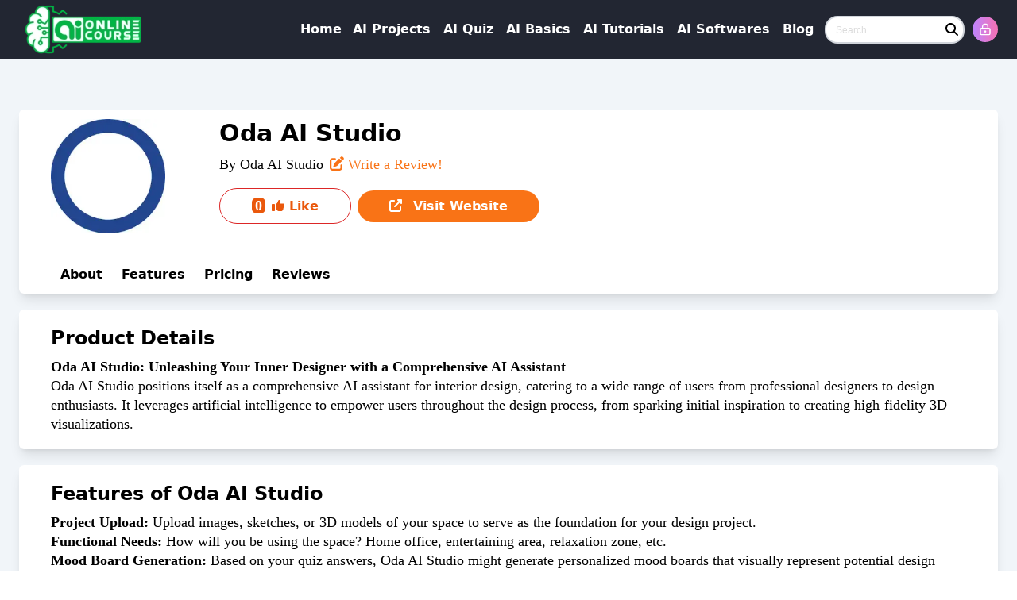

--- FILE ---
content_type: text/html; charset=utf-8
request_url: https://www.aionlinecourse.com/ai-softwares/oda-ai-studio
body_size: 20176
content:
<!DOCTYPE html><html lang="en"><head><meta charSet="utf-8"/><meta name="viewport" content="width=device-width"/><title>Oda AI Studio | Alternative Software of Oda AI Studio</title><meta name="robots" content="index,follow"/><meta name="description" content="Elevate your business with AI technology from ODA Studio. Find advanced solutions to streamline processes and boost productivity."/><meta property="og:title" content="Oda AI Studio | Alternative Software of Oda AI Studio"/><meta property="og:description" content="Elevate your business with AI technology from ODA Studio. Find advanced solutions to streamline processes and boost productivity."/><meta property="og:url" content="https://www.aionlinecourse.com/ai-softwares/oda-ai-studio"/><meta property="og:type" content="website"/><meta property="og:image" content="https://backend.aionlinecourse.com/uploads/ai_software/image/2024/04/oda-ai-studio.webp"/><meta property="og:image:width" content="1200"/><meta property="og:image:height" content="627"/><meta property="og:site_name" content="www.aionlinecourse.com"/><link rel="canonical" href="https://www.aionlinecourse.com/ai-softwares/oda-ai-studio"/><meta name="next-head-count" content="14"/><meta name="google-site-verification" content="jUW49wwiLLX6T2wYn35wtYFgisGIM8Y1liK6bnXrnsE"/><link rel="preload" href="/_next/static/css/e19e3460bbf8ac6a.css" as="style"/><link rel="stylesheet" href="/_next/static/css/e19e3460bbf8ac6a.css" data-n-g=""/><link rel="preload" href="/_next/static/css/c78cfe6fe0ce3d5d.css" as="style"/><link rel="stylesheet" href="/_next/static/css/c78cfe6fe0ce3d5d.css" data-n-p=""/><noscript data-n-css=""></noscript><script defer="" nomodule="" src="/_next/static/chunks/polyfills-78c92fac7aa8fdd8.js"></script><script src="/_next/static/chunks/webpack-33d8467828cfa8f7.js" defer=""></script><script src="/_next/static/chunks/framework-a2363dd3c3dbe572.js" defer=""></script><script src="/_next/static/chunks/main-d24eaa0ba01c7ccd.js" defer=""></script><script src="/_next/static/chunks/pages/_app-c399f6ff8d054062.js" defer=""></script><script src="/_next/static/chunks/4853-eae200d6424392e6.js" defer=""></script><script src="/_next/static/chunks/pages/ai-softwares/%5Bslug%5D-d43c41abb989032b.js" defer=""></script><script src="/_next/static/zR1McnIunIjtBVJGJIHuu/_buildManifest.js" defer=""></script><script src="/_next/static/zR1McnIunIjtBVJGJIHuu/_ssgManifest.js" defer=""></script></head><body><div id="__next"><div class="Toastify"></div><div><div class="sticky top-0 flex justify-center transition-all duration-300 z-[999999] bg-[#0A0F1C]/90 backdrop-blur-sm"><div class="container relative"><div class="border-gray-200 relative"></div><div class="max-w-screen-xl flex items-center justify-between mx-auto"></div><nav class="border-gray-200 relative"><div class="max-w-screen-xl flex items-center justify-between mx-auto"><a class="flex items-center" href="/"><img alt="Logo" loading="lazy" width="150" height="60" decoding="async" data-nimg="1" class="mr-3 p-1.5 w-auto h-auto object-contain" style="color:transparent" srcSet="/_next/image?url=%2Fimage%2Flogo-3.png&amp;w=256&amp;q=100 1x, /_next/image?url=%2Fimage%2Flogo-3.png&amp;w=384&amp;q=100 2x" src="/_next/image?url=%2Fimage%2Flogo-3.png&amp;w=384&amp;q=100"/></a><div class="flex items-center gap-2"><div class="transition-all duration-300 justify-between items-center flex"><ul class="font-medium p-3 xl:p-0 rounded-lg bg-transparent gap-x-2 items-center hidden lg:flex"><li><a class="block font-bold text-base py-2 pl-3 pr-1 text-white rounded xl:bg-transparent hover:text-gray-300" href="/">Home</a></li><li><a class="block font-bold text-base py-2 pl-2.5 pr-1 text-white rounded xl:bg-transparent hover:text-gray-300" href="/ai-projects">AI Projects</a></li><li><a class="block font-bold text-base py-2 pl-3 pr-1 text-white rounded xl:bg-transparent hover:text-gray-300" href="/ai-quiz-questions">AI Quiz</a></li><li><a class="block  font-bold text-base py-2 pl-3 pr-1 text-white rounded xl:bg-transparent hover:text-gray-300" href="/ai-basics">AI Basics</a></li><li><a class="block font-bold text-base py-2 pl-3 pr-1 text-white rounded xl:bg-transparent hover:text-gray-300" href="/tutorial">AI Tutorials</a></li><li><a class="block font-bold text-base py-2 pl-3 pr-1 text-white rounded xl:bg-transparent hover:text-gray-300" href="/ai-softwares">AI Softwares</a></li><li><a class="block font-bold text-base py-2 pl-3 pr-1 text-white rounded xl:bg-transparent hover:text-gray-300" href="/blog">Blog</a></li></ul><div class="hidden sm:block mx-2.5"><div class="relative"><input type="text" class="pl-3 pr-5 pb-1 rounded-2xl border-2 border-gray-300 custom-input-style text-xs::placeholder font-sans w-60 lg:w-44 focus:ring-0 focus:border-green-500 focus:outline-none" placeholder="Search..." required="" value=""/><button class="absolute inset-y-0 right-0 flex items-center pr-2"><span class="sr-only">Search</span><svg aria-hidden="true" focusable="false" data-prefix="fas" data-icon="magnifying-glass" class="svg-inline--fa fa-magnifying-glass " role="img" xmlns="http://www.w3.org/2000/svg" viewBox="0 0 512 512"><path fill="currentColor" d="M416 208c0 45.9-14.9 88.3-40 122.7L502.6 457.4c12.5 12.5 12.5 32.8 0 45.3s-32.8 12.5-45.3 0L330.7 376c-34.4 25.2-76.8 40-122.7 40C93.1 416 0 322.9 0 208S93.1 0 208 0S416 93.1 416 208zM208 352a144 144 0 1 0 0-288 144 144 0 1 0 0 288z"></path></svg></button></div></div></div><a class="relative group" href="/login"><div class="w-8 h-8 rounded-full bg-gradient-to-r from-purple-400 to-pink-400 p-[2px] hover:shadow-lg transition-all duration-200 hover:scale-105"><div class="w-full h-full rounded-full bg-gradient-to-r from-purple-400 to-pink-400 flex items-center justify-center"><svg xmlns="http://www.w3.org/2000/svg" width="24" height="24" viewBox="0 0 24 24" fill="none" stroke="currentColor" stroke-width="2" stroke-linecap="round" stroke-linejoin="round" class="text-white w-4 h-4"><circle cx="12" cy="16" r="1"></circle><rect x="3" y="10" width="18" height="12" rx="2"></rect><path d="M7 10V7a5 5 0 0 1 10 0v3"></path></svg></div></div></a><button type="button" class="inline-flex items-center p-2 w-10 h-10 justify-center text-base text-white rounded-lg lg:hidden"><span class="sr-only">Open main menu</span><svg aria-hidden="true" focusable="false" data-prefix="fas" data-icon="bars" class="svg-inline--fa fa-bars w-5 h-5 text-white" role="img" xmlns="http://www.w3.org/2000/svg" viewBox="0 0 448 512"><path fill="currentColor" d="M0 96C0 78.3 14.3 64 32 64l384 0c17.7 0 32 14.3 32 32s-14.3 32-32 32L32 128C14.3 128 0 113.7 0 96zM0 256c0-17.7 14.3-32 32-32l384 0c17.7 0 32 14.3 32 32s-14.3 32-32 32L32 288c-17.7 0-32-14.3-32-32zM448 416c0 17.7-14.3 32-32 32L32 448c-17.7 0-32-14.3-32-32s14.3-32 32-32l384 0c17.7 0 32 14.3 32 32z"></path></svg></button></div></div></nav><div class="absolute left-0 right-0 top-[70px] lg:hidden bg-white shadow-lg transform transition-all duration-300 ease-in-out z-[9999] opacity-0 -translate-y-2 invisible"><div class="px-2 pt-2 pb-3 space-y-1 sm:px-3"><a class="flex items-center px-3 py-2 rounded-md text-base font-medium text-gray-700 hover:text-primary hover:bg-gray-50 transition-colors duration-200" href="/"><span class="mr-2"><svg xmlns="http://www.w3.org/2000/svg" width="24" height="24" viewBox="0 0 24 24" fill="none" stroke="currentColor" stroke-width="2" stroke-linecap="round" stroke-linejoin="round" class="w-5 h-5"><path d="m3 9 9-7 9 7v11a2 2 0 0 1-2 2H5a2 2 0 0 1-2-2z"></path><polyline points="9 22 9 12 15 12 15 22"></polyline></svg></span>Home</a><a class="flex items-center px-3 py-2 rounded-md text-base font-medium text-gray-700 hover:text-primary hover:bg-gray-50 transition-colors duration-200" href="/ai-projects"><span class="mr-2"><svg xmlns="http://www.w3.org/2000/svg" width="24" height="24" viewBox="0 0 24 24" fill="none" stroke="currentColor" stroke-width="2" stroke-linecap="round" stroke-linejoin="round" class="w-5 h-5"><rect width="7" height="7" x="14" y="3" rx="1"></rect><path d="M10 21V8a1 1 0 0 0-1-1H4a1 1 0 0 0-1 1v12a1 1 0 0 0 1 1h12a1 1 0 0 0 1-1v-5a1 1 0 0 0-1-1H3"></path></svg></span>AI Projects</a><a class="flex items-center px-3 py-2 rounded-md text-base font-medium text-gray-700 hover:text-primary hover:bg-gray-50 transition-colors duration-200" href="/ai-quiz-questions"><span class="mr-2"><svg xmlns="http://www.w3.org/2000/svg" width="24" height="24" viewBox="0 0 24 24" fill="none" stroke="currentColor" stroke-width="2" stroke-linecap="round" stroke-linejoin="round" class="w-5 h-5"><path d="M15 2H6a2 2 0 0 0-2 2v16a2 2 0 0 0 2 2h12a2 2 0 0 0 2-2V7Z"></path><path d="M10 10.3c.2-.4.5-.8.9-1a2.1 2.1 0 0 1 2.6.4c.3.4.5.8.5 1.3 0 1.3-2 2-2 2"></path><path d="M12 17h.01"></path></svg></span>AI Quiz</a><a class="flex items-center px-3 py-2 rounded-md text-base font-medium text-gray-700 hover:text-primary hover:bg-gray-50 transition-colors duration-200" href="/ai-basics"><span class="mr-2"><svg xmlns="http://www.w3.org/2000/svg" width="24" height="24" viewBox="0 0 24 24" fill="none" stroke="currentColor" stroke-width="2" stroke-linecap="round" stroke-linejoin="round" class="w-5 h-5"><path d="M12 5a3 3 0 1 0-5.997.125 4 4 0 0 0-2.526 5.77 4 4 0 0 0 .556 6.588A4 4 0 1 0 12 18Z"></path><path d="M12 5a3 3 0 1 1 5.997.125 4 4 0 0 1 2.526 5.77 4 4 0 0 1-.556 6.588A4 4 0 1 1 12 18Z"></path><path d="M15 13a4.5 4.5 0 0 1-3-4 4.5 4.5 0 0 1-3 4"></path><path d="M17.599 6.5a3 3 0 0 0 .399-1.375"></path><path d="M6.003 5.125A3 3 0 0 0 6.401 6.5"></path><path d="M3.477 10.896a4 4 0 0 1 .585-.396"></path><path d="M19.938 10.5a4 4 0 0 1 .585.396"></path><path d="M6 18a4 4 0 0 1-1.967-.516"></path><path d="M19.967 17.484A4 4 0 0 1 18 18"></path></svg></span>AI Basics</a><a class="flex items-center px-3 py-2 rounded-md text-base font-medium text-gray-700 hover:text-primary hover:bg-gray-50 transition-colors duration-200" href="/tutorial"><span class="mr-2"><svg xmlns="http://www.w3.org/2000/svg" width="24" height="24" viewBox="0 0 24 24" fill="none" stroke="currentColor" stroke-width="2" stroke-linecap="round" stroke-linejoin="round" class="w-5 h-5"><path d="M2 3h6a4 4 0 0 1 4 4v14a3 3 0 0 0-3-3H2z"></path><path d="M22 3h-6a4 4 0 0 0-4 4v14a3 3 0 0 1 3-3h7z"></path></svg></span>AI Tutorials</a><a class="flex items-center px-3 py-2 rounded-md text-base font-medium text-gray-700 hover:text-primary hover:bg-gray-50 transition-colors duration-200" href="/ai-softwares"><span class="mr-2"><svg xmlns="http://www.w3.org/2000/svg" width="24" height="24" viewBox="0 0 24 24" fill="none" stroke="currentColor" stroke-width="2" stroke-linecap="round" stroke-linejoin="round" class="w-5 h-5"><path d="M20 16V7a2 2 0 0 0-2-2H6a2 2 0 0 0-2 2v9m16 0H4m16 0 1.28 2.55a1 1 0 0 1-.9 1.45H3.62a1 1 0 0 1-.9-1.45L4 16"></path></svg></span>AI Softwares</a><a class="flex items-center px-3 py-2 rounded-md text-base font-medium text-gray-700 hover:text-primary hover:bg-gray-50 transition-colors duration-200" href="/blog"><span class="mr-2"><svg xmlns="http://www.w3.org/2000/svg" width="24" height="24" viewBox="0 0 24 24" fill="none" stroke="currentColor" stroke-width="2" stroke-linecap="round" stroke-linejoin="round" class="w-5 h-5"><path d="M4 22h16a2 2 0 0 0 2-2V4a2 2 0 0 0-2-2H8a2 2 0 0 0-2 2v16a2 2 0 0 1-2 2Zm0 0a2 2 0 0 1-2-2v-9c0-1.1.9-2 2-2h2"></path><path d="M18 14h-8"></path><path d="M15 18h-5"></path><path d="M10 6h8v4h-8V6Z"></path></svg></span>Blog</a></div><div class="flex items-center justify-center sm:hidden mb-2.5"><div class="sm:hidden"><div class="relative"><input type="text" class="pl-3 pr-5 pb-1 rounded-2xl border-2 border-gray-300 custom-input-style text-xs::placeholder font-sans w-60 lg:w-44 focus:ring-0 focus:border-green-500 focus:outline-none" placeholder="Search..." required="" value=""/><button class="absolute inset-y-0 right-0 flex items-center pr-2"><span class="sr-only">Search</span><svg aria-hidden="true" focusable="false" data-prefix="fas" data-icon="magnifying-glass" class="svg-inline--fa fa-magnifying-glass " role="img" xmlns="http://www.w3.org/2000/svg" viewBox="0 0 512 512"><path fill="currentColor" d="M416 208c0 45.9-14.9 88.3-40 122.7L502.6 457.4c12.5 12.5 12.5 32.8 0 45.3s-32.8 12.5-45.3 0L330.7 376c-34.4 25.2-76.8 40-122.7 40C93.1 416 0 322.9 0 208S93.1 0 208 0S416 93.1 416 208zM208 352a144 144 0 1 0 0-288 144 144 0 1 0 0 288z"></path></svg></button></div></div></div></div></div></div><main><div class="flex justify-center py-5 md:py-16 bg-slate-100 soft"><div class="container"><div class="flex flex-wrap p-3 md:px-10 bg-white rounded-md shadow-lg"><div class="w-full md:w-1/6"><img alt="Oda AI Studio" loading="lazy" width="144" height="144" decoding="async" data-nimg="1" class="rounded-sm" style="color:transparent" srcSet="/_next/image?url=https%3A%2F%2Fbackend.aionlinecourse.com%2Fuploads%2Fai_software%2Fimage%2F2024%2F04%2Foda-ai-studio.webp&amp;w=256&amp;q=75 1x, /_next/image?url=https%3A%2F%2Fbackend.aionlinecourse.com%2Fuploads%2Fai_software%2Fimage%2F2024%2F04%2Foda-ai-studio.webp&amp;w=384&amp;q=75 2x" src="/_next/image?url=https%3A%2F%2Fbackend.aionlinecourse.com%2Fuploads%2Fai_software%2Fimage%2F2024%2F04%2Foda-ai-studio.webp&amp;w=384&amp;q=75"/></div><div class="w-full mt-5 md:mt-0 md:ml-5 md:w-4/6"><div class="flex flex-col"><h1 class="text-2xl md:text-3xl font-bold pb-2">Oda AI Studio</h1><div class="flex items-center font-nunito">By <!-- -->Oda AI Studio<a href="#reviews" class="ml-2 text-orange-500"><svg aria-hidden="true" focusable="false" data-prefix="fas" data-icon="pen-to-square" class="svg-inline--fa fa-pen-to-square " role="img" xmlns="http://www.w3.org/2000/svg" viewBox="0 0 512 512"><path fill="currentColor" d="M471.6 21.7c-21.9-21.9-57.3-21.9-79.2 0L362.3 51.7l97.9 97.9 30.1-30.1c21.9-21.9 21.9-57.3 0-79.2L471.6 21.7zm-299.2 220c-6.1 6.1-10.8 13.6-13.5 21.9l-29.6 88.8c-2.9 8.6-.6 18.1 5.8 24.6s15.9 8.7 24.6 5.8l88.8-29.6c8.2-2.7 15.7-7.4 21.9-13.5L437.7 172.3 339.7 74.3 172.4 241.7zM96 64C43 64 0 107 0 160L0 416c0 53 43 96 96 96l256 0c53 0 96-43 96-96l0-96c0-17.7-14.3-32-32-32s-32 14.3-32 32l0 96c0 17.7-14.3 32-32 32L96 448c-17.7 0-32-14.3-32-32l0-256c0-17.7 14.3-32 32-32l96 0c17.7 0 32-14.3 32-32s-14.3-32-32-32L96 64z"></path></svg> Write a Review!</a></div></div><div class="flex items-center flex-wrap flex-col md:flex-nowrap md:flex-row mt-4"><button class="border w-full font-bold md:w-auto mb-5 md:mb-0 border-red-600 text-orange-600 px-4 md:px-10 py-3 md:py-2 rounded-3xl active"><span class="font-nunito px-1 rounded-md bg-orange-600 mr-2 text-white"><strong>0</strong></span><svg aria-hidden="true" focusable="false" data-prefix="fas" data-icon="thumbs-up" class="svg-inline--fa fa-thumbs-up " role="img" xmlns="http://www.w3.org/2000/svg" viewBox="0 0 512 512"><path fill="currentColor" d="M313.4 32.9c26 5.2 42.9 30.5 37.7 56.5l-2.3 11.4c-5.3 26.7-15.1 52.1-28.8 75.2l144 0c26.5 0 48 21.5 48 48c0 18.5-10.5 34.6-25.9 42.6C497 275.4 504 288.9 504 304c0 23.4-16.8 42.9-38.9 47.1c4.4 7.3 6.9 15.8 6.9 24.9c0 21.3-13.9 39.4-33.1 45.6c.7 3.3 1.1 6.8 1.1 10.4c0 26.5-21.5 48-48 48l-97.5 0c-19 0-37.5-5.6-53.3-16.1l-38.5-25.7C176 420.4 160 390.4 160 358.3l0-38.3 0-48 0-24.9c0-29.2 13.3-56.7 36-75l7.4-5.9c26.5-21.2 44.6-51 51.2-84.2l2.3-11.4c5.2-26 30.5-42.9 56.5-37.7zM32 192l64 0c17.7 0 32 14.3 32 32l0 224c0 17.7-14.3 32-32 32l-64 0c-17.7 0-32-14.3-32-32L0 224c0-17.7 14.3-32 32-32z"></path></svg> <!-- -->Like</button><a target="_blank" rel="nofollow" class="bg-orange-500 w-full md:w-auto text-white text-center px-5 md:px-10 py-3 md:py-2 rounded-3xl ml-2 font-bold" href="https://odastudio.ai"><svg aria-hidden="true" focusable="false" data-prefix="fas" data-icon="up-right-from-square" class="svg-inline--fa fa-up-right-from-square mr-2" role="img" xmlns="http://www.w3.org/2000/svg" viewBox="0 0 512 512"><path fill="currentColor" d="M352 0c-12.9 0-24.6 7.8-29.6 19.8s-2.2 25.7 6.9 34.9L370.7 96 201.4 265.4c-12.5 12.5-12.5 32.8 0 45.3s32.8 12.5 45.3 0L416 141.3l41.4 41.4c9.2 9.2 22.9 11.9 34.9 6.9s19.8-16.6 19.8-29.6l0-128c0-17.7-14.3-32-32-32L352 0zM80 32C35.8 32 0 67.8 0 112L0 432c0 44.2 35.8 80 80 80l320 0c44.2 0 80-35.8 80-80l0-112c0-17.7-14.3-32-32-32s-32 14.3-32 32l0 112c0 8.8-7.2 16-16 16L80 448c-8.8 0-16-7.2-16-16l0-320c0-8.8 7.2-16 16-16l112 0c17.7 0 32-14.3 32-32s-14.3-32-32-32L80 32z"></path></svg> Visit Website</a></div></div><div class="w-full mt-10"><div id="navbar"><div class="flex"><div class="w-full font-bold text-base" id="top-menu"><span class="nav-after-scrolling hidden float-left"><img alt="Oda AI Studio" loading="lazy" width="60" height="60" decoding="async" data-nimg="1" class="rounded-sm" style="color:transparent" srcSet="/_next/image?url=https%3A%2F%2Fbackend.aionlinecourse.com%2Fuploads%2Fai_software%2Fimage%2F2024%2F04%2Foda-ai-studio.webp&amp;w=64&amp;q=75 1x, /_next/image?url=https%3A%2F%2Fbackend.aionlinecourse.com%2Fuploads%2Fai_software%2Fimage%2F2024%2F04%2Foda-ai-studio.webp&amp;w=128&amp;q=75 2x" src="/_next/image?url=https%3A%2F%2Fbackend.aionlinecourse.com%2Fuploads%2Fai_software%2Fimage%2F2024%2F04%2Foda-ai-studio.webp&amp;w=128&amp;q=75"/></span><a href="#about" class="px-1 md:px-3">About</a><a href="#features" class="px-1 md:px-3">Features</a><a href="#pricing" class="px-1 md:px-3">Pricing</a><a href="#reviews" class="px-1 md:px-3">Reviews</a></div></div></div></div></div><div class="px-5 md:px-10 py-5 my-5 bg-white rounded-md shadow-lg"><div id="about"><h2 class="text-2xl mb-2 font-semibold">Product Details</h2><div class="text-base font-nunito"><p><b>Oda AI Studio: Unleashing Your Inner Designer with a Comprehensive AI Assistant</b></p>
<p>Oda AI Studio positions itself as a comprehensive AI assistant for interior design, catering to a wide range of users from professional designers to design enthusiasts. It leverages artificial intelligence to empower users throughout the design process, from sparking initial inspiration to creating high-fidelity 3D visualizations.</p></div></div></div><div class="px-5 md:px-10 py-5 my-5 bg-white rounded-md shadow-lg"><div id="features"><h2 class="text-2xl mb-2 font-semibold">Features of <!-- -->Oda AI Studio</h2><div class="text-base font-nunito"><ul>
  <li><strong>Project Upload:</strong> Upload images, sketches, or 3D models of your space to serve as the foundation for your design project.</li>
  <li><strong>Functional Needs:</strong>&nbsp;How will you be using the space? Home office, entertaining area, relaxation zone, etc.</li>
  <li><strong>Mood Board Generation:</strong>&nbsp;Based on your quiz answers, Oda AI Studio might generate personalized mood boards that visually represent potential design directions for your space.</li>
  <li><strong>Multiple Viewing Angles:&nbsp;</strong>Rotate the 3D view to see your space from different perspectives and get a well-rounded understanding of the design.</li>
  <li><strong>Accessibility Considerations:</strong>&nbsp;In its advanced features, Oda AI Studio might analyze your layout and suggest modifications to improve accessibility within the space.</li>
</ul></div></div></div><div class="px-5 md:px-10 py-5 my-5 bg-white rounded-md shadow-lg"><div id="pricing"><h2 class="text-2xl mb-2 font-semibold">Pricing </h2><div class="text-base font-nunito"><ul>
  <li><strong>Free:</strong> Basic plan offers unlimited product search.</li>
  <li><strong>One-time-payment:</strong> Billed at $8.99 per month including 1 new board with up to 12 images, unlimited generations, high resolution outputs, and unlimited product search.</li>
  <li><strong>Designer:</strong> Billed at $29.99 per month including 10 boards per month, unlimited generation, high resolution outputs, unlimited product search.</li>
</ul></div></div></div><div class="px-5 md:px-10 py-5 my-5 bg-white rounded-md shadow-lg"><h5 class="py-3">26<!-- --> Best Alternatives of <!-- -->Oda AI Studio</h5><hr/><div class="flex flex-wrap md:flex-nowrap items-center bg-white mt-5 p-3 md:p-2 rounded-sm shadow-[0_1px_4px_#969696]"><a class="h-36 md:w-2/12" href="/ai-softwares/roomsgpt"><img alt="RoomsGPT" loading="lazy" width="144" height="144" decoding="async" data-nimg="1" class="rounded-sm" style="color:transparent" srcSet="/_next/image?url=https%3A%2F%2Fbackend.aionlinecourse.com%2Fuploads%2Fai_software%2Fimage%2F2024%2F03%2F.webp&amp;w=256&amp;q=75 1x, /_next/image?url=https%3A%2F%2Fbackend.aionlinecourse.com%2Fuploads%2Fai_software%2Fimage%2F2024%2F03%2F.webp&amp;w=384&amp;q=75 2x" src="/_next/image?url=https%3A%2F%2Fbackend.aionlinecourse.com%2Fuploads%2Fai_software%2Fimage%2F2024%2F03%2F.webp&amp;w=384&amp;q=75"/></a><div class="md:px-5 2xl:px-0 2xl:pr-5 md:w-11/12"><a href="/ai-softwares/roomsgpt"><h4 class="mb-2 font-bold bg-white text-lg inline-block text-black rounded-md">RoomsGPT</h4></a><div class="font-nunito text-base">RoomGPT: AI-powered Interior Design AssistantRoomGPT stands out as an AI tool designed to assist with interior design tasks. It leverages artificial intelligence to generate design ideas, recommend furniture layouts, and potentially even create mood boards based on your preferences.RoomGPT positions<span>...</span><a class="text text-blue-700 text-base font-semibold" href="/ai-softwares/roomsgpt">See More</a></div><div class="mt-2"><span class="bg-blue-800 px-2 mx-q rounded-lg pb-1"><span class="text-white pr-2  text-xs">3</span><svg aria-hidden="true" focusable="false" data-prefix="fas" data-icon="thumbs-up" class="svg-inline--fa fa-thumbs-up text-white" role="img" xmlns="http://www.w3.org/2000/svg" viewBox="0 0 512 512"><path fill="currentColor" d="M313.4 32.9c26 5.2 42.9 30.5 37.7 56.5l-2.3 11.4c-5.3 26.7-15.1 52.1-28.8 75.2l144 0c26.5 0 48 21.5 48 48c0 18.5-10.5 34.6-25.9 42.6C497 275.4 504 288.9 504 304c0 23.4-16.8 42.9-38.9 47.1c4.4 7.3 6.9 15.8 6.9 24.9c0 21.3-13.9 39.4-33.1 45.6c.7 3.3 1.1 6.8 1.1 10.4c0 26.5-21.5 48-48 48l-97.5 0c-19 0-37.5-5.6-53.3-16.1l-38.5-25.7C176 420.4 160 390.4 160 358.3l0-38.3 0-48 0-24.9c0-29.2 13.3-56.7 36-75l7.4-5.9c26.5-21.2 44.6-51 51.2-84.2l2.3-11.4c5.2-26 30.5-42.9 56.5-37.7zM32 192l64 0c17.7 0 32 14.3 32 32l0 224c0 17.7-14.3 32-32 32l-64 0c-17.7 0-32-14.3-32-32L0 224c0-17.7 14.3-32 32-32z"></path></svg><span class="text-sm font-semibold text-white pl-2">Likes</span></span><a target="_blank" rel="nofollow" class="ml-3 pb-1 bg-teal-700 px-2 md:px-5 rounded-lg" href="https://roomsgpt.io"><svg aria-hidden="true" focusable="false" data-prefix="fas" data-icon="arrow-up-right-from-square" class="svg-inline--fa fa-arrow-up-right-from-square text-white text-sm" role="img" xmlns="http://www.w3.org/2000/svg" viewBox="0 0 512 512"><path fill="currentColor" d="M320 0c-17.7 0-32 14.3-32 32s14.3 32 32 32l82.7 0L201.4 265.4c-12.5 12.5-12.5 32.8 0 45.3s32.8 12.5 45.3 0L448 109.3l0 82.7c0 17.7 14.3 32 32 32s32-14.3 32-32l0-160c0-17.7-14.3-32-32-32L320 0zM80 32C35.8 32 0 67.8 0 112L0 432c0 44.2 35.8 80 80 80l320 0c44.2 0 80-35.8 80-80l0-112c0-17.7-14.3-32-32-32s-32 14.3-32 32l0 112c0 8.8-7.2 16-16 16L80 448c-8.8 0-16-7.2-16-16l0-320c0-8.8 7.2-16 16-16l112 0c17.7 0 32-14.3 32-32s-14.3-32-32-32L80 32z"></path></svg><span class="text-sm font-semibold text-white pl-2">Visit Website </span></a></div></div></div><div class="flex flex-wrap md:flex-nowrap items-center bg-white mt-5 p-3 md:p-2 rounded-sm shadow-[0_1px_4px_#969696]"><a class="h-36 md:w-2/12" href="/ai-softwares/decorilla"><img alt="Decorilla" loading="lazy" width="144" height="144" decoding="async" data-nimg="1" class="rounded-sm" style="color:transparent" srcSet="/_next/image?url=https%3A%2F%2Fbackend.aionlinecourse.com%2Fuploads%2Fai_software%2Fimage%2F2024%2F03%2Fdecorilla.webp&amp;w=256&amp;q=75 1x, /_next/image?url=https%3A%2F%2Fbackend.aionlinecourse.com%2Fuploads%2Fai_software%2Fimage%2F2024%2F03%2Fdecorilla.webp&amp;w=384&amp;q=75 2x" src="/_next/image?url=https%3A%2F%2Fbackend.aionlinecourse.com%2Fuploads%2Fai_software%2Fimage%2F2024%2F03%2Fdecorilla.webp&amp;w=384&amp;q=75"/></a><div class="md:px-5 2xl:px-0 2xl:pr-5 md:w-11/12"><a href="/ai-softwares/decorilla"><h4 class="mb-2 font-bold bg-white text-lg inline-block text-black rounded-md">Decorilla</h4></a><div class="font-nunito text-base">Decorilla: Human Expertise Meets AI-powered DesignDecorilla stands out as a unique platform that blends the strengths of professional interior designers with the precision of AI technology to deliver a comprehensive online interior design experience.<span>...</span><a class="text text-blue-700 text-base font-semibold" href="/ai-softwares/decorilla">See More</a></div><div class="mt-2"><span class="bg-blue-800 px-2 mx-q rounded-lg pb-1"><span class="text-white pr-2  text-xs"></span><svg aria-hidden="true" focusable="false" data-prefix="fas" data-icon="thumbs-up" class="svg-inline--fa fa-thumbs-up text-white" role="img" xmlns="http://www.w3.org/2000/svg" viewBox="0 0 512 512"><path fill="currentColor" d="M313.4 32.9c26 5.2 42.9 30.5 37.7 56.5l-2.3 11.4c-5.3 26.7-15.1 52.1-28.8 75.2l144 0c26.5 0 48 21.5 48 48c0 18.5-10.5 34.6-25.9 42.6C497 275.4 504 288.9 504 304c0 23.4-16.8 42.9-38.9 47.1c4.4 7.3 6.9 15.8 6.9 24.9c0 21.3-13.9 39.4-33.1 45.6c.7 3.3 1.1 6.8 1.1 10.4c0 26.5-21.5 48-48 48l-97.5 0c-19 0-37.5-5.6-53.3-16.1l-38.5-25.7C176 420.4 160 390.4 160 358.3l0-38.3 0-48 0-24.9c0-29.2 13.3-56.7 36-75l7.4-5.9c26.5-21.2 44.6-51 51.2-84.2l2.3-11.4c5.2-26 30.5-42.9 56.5-37.7zM32 192l64 0c17.7 0 32 14.3 32 32l0 224c0 17.7-14.3 32-32 32l-64 0c-17.7 0-32-14.3-32-32L0 224c0-17.7 14.3-32 32-32z"></path></svg><span class="text-sm font-semibold text-white pl-2">Likes</span></span><a target="_blank" rel="nofollow" class="ml-3 pb-1 bg-teal-700 px-2 md:px-5 rounded-lg" href="https://decorilla.com"><svg aria-hidden="true" focusable="false" data-prefix="fas" data-icon="arrow-up-right-from-square" class="svg-inline--fa fa-arrow-up-right-from-square text-white text-sm" role="img" xmlns="http://www.w3.org/2000/svg" viewBox="0 0 512 512"><path fill="currentColor" d="M320 0c-17.7 0-32 14.3-32 32s14.3 32 32 32l82.7 0L201.4 265.4c-12.5 12.5-12.5 32.8 0 45.3s32.8 12.5 45.3 0L448 109.3l0 82.7c0 17.7 14.3 32 32 32s32-14.3 32-32l0-160c0-17.7-14.3-32-32-32L320 0zM80 32C35.8 32 0 67.8 0 112L0 432c0 44.2 35.8 80 80 80l320 0c44.2 0 80-35.8 80-80l0-112c0-17.7-14.3-32-32-32s-32 14.3-32 32l0 112c0 8.8-7.2 16-16 16L80 448c-8.8 0-16-7.2-16-16l0-320c0-8.8 7.2-16 16-16l112 0c17.7 0 32-14.3 32-32s-14.3-32-32-32L80 32z"></path></svg><span class="text-sm font-semibold text-white pl-2">Visit Website </span></a></div></div></div><div class="flex flex-wrap md:flex-nowrap items-center bg-white mt-5 p-3 md:p-2 rounded-sm shadow-[0_1px_4px_#969696]"><a class="h-36 md:w-2/12" href="/ai-softwares/foyr"><img alt="Foyr" loading="lazy" width="144" height="144" decoding="async" data-nimg="1" class="rounded-sm" style="color:transparent" srcSet="/_next/image?url=https%3A%2F%2Fbackend.aionlinecourse.com%2Fuploads%2Fai_software%2Fimage%2F2024%2F03%2Ffoyr.webp&amp;w=256&amp;q=75 1x, /_next/image?url=https%3A%2F%2Fbackend.aionlinecourse.com%2Fuploads%2Fai_software%2Fimage%2F2024%2F03%2Ffoyr.webp&amp;w=384&amp;q=75 2x" src="/_next/image?url=https%3A%2F%2Fbackend.aionlinecourse.com%2Fuploads%2Fai_software%2Fimage%2F2024%2F03%2Ffoyr.webp&amp;w=384&amp;q=75"/></a><div class="md:px-5 2xl:px-0 2xl:pr-5 md:w-11/12"><a href="/ai-softwares/foyr"><h4 class="mb-2 font-bold bg-white text-lg inline-block text-black rounded-md">Foyr</h4></a><div class="font-nunito text-base">Foyr: Unveiling the Power of AI for Interior Design and Space PlanningFoyr stands out as an AI-powered interior design tool designed to empower users with features for creating 3D floor plans, visualizing design ideas, and generating realistic renderings.Foyr positions itself<span>...</span><a class="text text-blue-700 text-base font-semibold" href="/ai-softwares/foyr">See More</a></div><div class="mt-2"><span class="bg-blue-800 px-2 mx-q rounded-lg pb-1"><span class="text-white pr-2  text-xs"></span><svg aria-hidden="true" focusable="false" data-prefix="fas" data-icon="thumbs-up" class="svg-inline--fa fa-thumbs-up text-white" role="img" xmlns="http://www.w3.org/2000/svg" viewBox="0 0 512 512"><path fill="currentColor" d="M313.4 32.9c26 5.2 42.9 30.5 37.7 56.5l-2.3 11.4c-5.3 26.7-15.1 52.1-28.8 75.2l144 0c26.5 0 48 21.5 48 48c0 18.5-10.5 34.6-25.9 42.6C497 275.4 504 288.9 504 304c0 23.4-16.8 42.9-38.9 47.1c4.4 7.3 6.9 15.8 6.9 24.9c0 21.3-13.9 39.4-33.1 45.6c.7 3.3 1.1 6.8 1.1 10.4c0 26.5-21.5 48-48 48l-97.5 0c-19 0-37.5-5.6-53.3-16.1l-38.5-25.7C176 420.4 160 390.4 160 358.3l0-38.3 0-48 0-24.9c0-29.2 13.3-56.7 36-75l7.4-5.9c26.5-21.2 44.6-51 51.2-84.2l2.3-11.4c5.2-26 30.5-42.9 56.5-37.7zM32 192l64 0c17.7 0 32 14.3 32 32l0 224c0 17.7-14.3 32-32 32l-64 0c-17.7 0-32-14.3-32-32L0 224c0-17.7 14.3-32 32-32z"></path></svg><span class="text-sm font-semibold text-white pl-2">Likes</span></span><a target="_blank" rel="nofollow" class="ml-3 pb-1 bg-teal-700 px-2 md:px-5 rounded-lg" href="https://foyr.com"><svg aria-hidden="true" focusable="false" data-prefix="fas" data-icon="arrow-up-right-from-square" class="svg-inline--fa fa-arrow-up-right-from-square text-white text-sm" role="img" xmlns="http://www.w3.org/2000/svg" viewBox="0 0 512 512"><path fill="currentColor" d="M320 0c-17.7 0-32 14.3-32 32s14.3 32 32 32l82.7 0L201.4 265.4c-12.5 12.5-12.5 32.8 0 45.3s32.8 12.5 45.3 0L448 109.3l0 82.7c0 17.7 14.3 32 32 32s32-14.3 32-32l0-160c0-17.7-14.3-32-32-32L320 0zM80 32C35.8 32 0 67.8 0 112L0 432c0 44.2 35.8 80 80 80l320 0c44.2 0 80-35.8 80-80l0-112c0-17.7-14.3-32-32-32s-32 14.3-32 32l0 112c0 8.8-7.2 16-16 16L80 448c-8.8 0-16-7.2-16-16l0-320c0-8.8 7.2-16 16-16l112 0c17.7 0 32-14.3 32-32s-14.3-32-32-32L80 32z"></path></svg><span class="text-sm font-semibold text-white pl-2">Visit Website </span></a></div></div></div><div class="flex flex-wrap md:flex-nowrap items-center bg-white mt-5 p-3 md:p-2 rounded-sm shadow-[0_1px_4px_#969696]"><a class="h-36 md:w-2/12" href="/ai-softwares/decormatters"><img alt="DecorMatters" loading="lazy" width="144" height="144" decoding="async" data-nimg="1" class="rounded-sm" style="color:transparent" srcSet="/_next/image?url=https%3A%2F%2Fbackend.aionlinecourse.com%2Fuploads%2Fai_software%2Fimage%2F2024%2F03%2Fdecormatters.webp&amp;w=256&amp;q=75 1x, /_next/image?url=https%3A%2F%2Fbackend.aionlinecourse.com%2Fuploads%2Fai_software%2Fimage%2F2024%2F03%2Fdecormatters.webp&amp;w=384&amp;q=75 2x" src="/_next/image?url=https%3A%2F%2Fbackend.aionlinecourse.com%2Fuploads%2Fai_software%2Fimage%2F2024%2F03%2Fdecormatters.webp&amp;w=384&amp;q=75"/></a><div class="md:px-5 2xl:px-0 2xl:pr-5 md:w-11/12"><a href="/ai-softwares/decormatters"><h4 class="mb-2 font-bold bg-white text-lg inline-block text-black rounded-md">DecorMatters</h4></a><div class="font-nunito text-base">DecorMatters: Unveiling a Multi-faceted Approach to DesignDecorMatters goes beyond a simple AI interior design tool. It&#x27;s a comprehensive platform that combines features for design, shopping, and community engagement, catering to both design enthusiasts and professionals.DecorMatters positions itself as a valuable<span>...</span><a class="text text-blue-700 text-base font-semibold" href="/ai-softwares/decormatters">See More</a></div><div class="mt-2"><span class="bg-blue-800 px-2 mx-q rounded-lg pb-1"><span class="text-white pr-2  text-xs"></span><svg aria-hidden="true" focusable="false" data-prefix="fas" data-icon="thumbs-up" class="svg-inline--fa fa-thumbs-up text-white" role="img" xmlns="http://www.w3.org/2000/svg" viewBox="0 0 512 512"><path fill="currentColor" d="M313.4 32.9c26 5.2 42.9 30.5 37.7 56.5l-2.3 11.4c-5.3 26.7-15.1 52.1-28.8 75.2l144 0c26.5 0 48 21.5 48 48c0 18.5-10.5 34.6-25.9 42.6C497 275.4 504 288.9 504 304c0 23.4-16.8 42.9-38.9 47.1c4.4 7.3 6.9 15.8 6.9 24.9c0 21.3-13.9 39.4-33.1 45.6c.7 3.3 1.1 6.8 1.1 10.4c0 26.5-21.5 48-48 48l-97.5 0c-19 0-37.5-5.6-53.3-16.1l-38.5-25.7C176 420.4 160 390.4 160 358.3l0-38.3 0-48 0-24.9c0-29.2 13.3-56.7 36-75l7.4-5.9c26.5-21.2 44.6-51 51.2-84.2l2.3-11.4c5.2-26 30.5-42.9 56.5-37.7zM32 192l64 0c17.7 0 32 14.3 32 32l0 224c0 17.7-14.3 32-32 32l-64 0c-17.7 0-32-14.3-32-32L0 224c0-17.7 14.3-32 32-32z"></path></svg><span class="text-sm font-semibold text-white pl-2">Likes</span></span><a target="_blank" rel="nofollow" class="ml-3 pb-1 bg-teal-700 px-2 md:px-5 rounded-lg" href="https://decormatters.com"><svg aria-hidden="true" focusable="false" data-prefix="fas" data-icon="arrow-up-right-from-square" class="svg-inline--fa fa-arrow-up-right-from-square text-white text-sm" role="img" xmlns="http://www.w3.org/2000/svg" viewBox="0 0 512 512"><path fill="currentColor" d="M320 0c-17.7 0-32 14.3-32 32s14.3 32 32 32l82.7 0L201.4 265.4c-12.5 12.5-12.5 32.8 0 45.3s32.8 12.5 45.3 0L448 109.3l0 82.7c0 17.7 14.3 32 32 32s32-14.3 32-32l0-160c0-17.7-14.3-32-32-32L320 0zM80 32C35.8 32 0 67.8 0 112L0 432c0 44.2 35.8 80 80 80l320 0c44.2 0 80-35.8 80-80l0-112c0-17.7-14.3-32-32-32s-32 14.3-32 32l0 112c0 8.8-7.2 16-16 16L80 448c-8.8 0-16-7.2-16-16l0-320c0-8.8 7.2-16 16-16l112 0c17.7 0 32-14.3 32-32s-14.3-32-32-32L80 32z"></path></svg><span class="text-sm font-semibold text-white pl-2">Visit Website </span></a></div></div></div><div class="flex flex-wrap md:flex-nowrap items-center bg-white mt-5 p-3 md:p-2 rounded-sm shadow-[0_1px_4px_#969696]"><a class="h-36 md:w-2/12" href="/ai-softwares/ai-room-planner"><img alt="AI Room Planner" loading="lazy" width="144" height="144" decoding="async" data-nimg="1" class="rounded-sm" style="color:transparent" srcSet="/_next/image?url=https%3A%2F%2Fbackend.aionlinecourse.com%2Fuploads%2Fai_software%2Fimage%2F2024%2F03%2Fai-room-planner.webp&amp;w=256&amp;q=75 1x, /_next/image?url=https%3A%2F%2Fbackend.aionlinecourse.com%2Fuploads%2Fai_software%2Fimage%2F2024%2F03%2Fai-room-planner.webp&amp;w=384&amp;q=75 2x" src="/_next/image?url=https%3A%2F%2Fbackend.aionlinecourse.com%2Fuploads%2Fai_software%2Fimage%2F2024%2F03%2Fai-room-planner.webp&amp;w=384&amp;q=75"/></a><div class="md:px-5 2xl:px-0 2xl:pr-5 md:w-11/12"><a href="/ai-softwares/ai-room-planner"><h4 class="mb-2 font-bold bg-white text-lg inline-block text-black rounded-md">AI Room Planner</h4></a><div class="font-nunito text-base">AI Room Planner: Intelligent Design and Planning at Your FingertipsAI Room Planner stands out as an AI-powered tool designed to simplify and streamline the space planning process. Leveraging artificial intelligence, it assists you in creating functional and stylish layouts for<span>...</span><a class="text text-blue-700 text-base font-semibold" href="/ai-softwares/ai-room-planner">See More</a></div><div class="mt-2"><span class="bg-blue-800 px-2 mx-q rounded-lg pb-1"><span class="text-white pr-2  text-xs">1</span><svg aria-hidden="true" focusable="false" data-prefix="fas" data-icon="thumbs-up" class="svg-inline--fa fa-thumbs-up text-white" role="img" xmlns="http://www.w3.org/2000/svg" viewBox="0 0 512 512"><path fill="currentColor" d="M313.4 32.9c26 5.2 42.9 30.5 37.7 56.5l-2.3 11.4c-5.3 26.7-15.1 52.1-28.8 75.2l144 0c26.5 0 48 21.5 48 48c0 18.5-10.5 34.6-25.9 42.6C497 275.4 504 288.9 504 304c0 23.4-16.8 42.9-38.9 47.1c4.4 7.3 6.9 15.8 6.9 24.9c0 21.3-13.9 39.4-33.1 45.6c.7 3.3 1.1 6.8 1.1 10.4c0 26.5-21.5 48-48 48l-97.5 0c-19 0-37.5-5.6-53.3-16.1l-38.5-25.7C176 420.4 160 390.4 160 358.3l0-38.3 0-48 0-24.9c0-29.2 13.3-56.7 36-75l7.4-5.9c26.5-21.2 44.6-51 51.2-84.2l2.3-11.4c5.2-26 30.5-42.9 56.5-37.7zM32 192l64 0c17.7 0 32 14.3 32 32l0 224c0 17.7-14.3 32-32 32l-64 0c-17.7 0-32-14.3-32-32L0 224c0-17.7 14.3-32 32-32z"></path></svg><span class="text-sm font-semibold text-white pl-2">Likes</span></span><a target="_blank" rel="nofollow" class="ml-3 pb-1 bg-teal-700 px-2 md:px-5 rounded-lg" href="https://airoomplanner.com"><svg aria-hidden="true" focusable="false" data-prefix="fas" data-icon="arrow-up-right-from-square" class="svg-inline--fa fa-arrow-up-right-from-square text-white text-sm" role="img" xmlns="http://www.w3.org/2000/svg" viewBox="0 0 512 512"><path fill="currentColor" d="M320 0c-17.7 0-32 14.3-32 32s14.3 32 32 32l82.7 0L201.4 265.4c-12.5 12.5-12.5 32.8 0 45.3s32.8 12.5 45.3 0L448 109.3l0 82.7c0 17.7 14.3 32 32 32s32-14.3 32-32l0-160c0-17.7-14.3-32-32-32L320 0zM80 32C35.8 32 0 67.8 0 112L0 432c0 44.2 35.8 80 80 80l320 0c44.2 0 80-35.8 80-80l0-112c0-17.7-14.3-32-32-32s-32 14.3-32 32l0 112c0 8.8-7.2 16-16 16L80 448c-8.8 0-16-7.2-16-16l0-320c0-8.8 7.2-16 16-16l112 0c17.7 0 32-14.3 32-32s-14.3-32-32-32L80 32z"></path></svg><span class="text-sm font-semibold text-white pl-2">Visit Website </span></a></div></div></div><div class="flex flex-wrap md:flex-nowrap items-center bg-white mt-5 p-3 md:p-2 rounded-sm shadow-[0_1px_4px_#969696]"><a class="h-36 md:w-2/12" href="/ai-softwares/remodeled-ai"><img alt="Remodeled AI" loading="lazy" width="144" height="144" decoding="async" data-nimg="1" class="rounded-sm" style="color:transparent" srcSet="/_next/image?url=https%3A%2F%2Fbackend.aionlinecourse.com%2Fuploads%2Fai_software%2Fimage%2F2024%2F03%2Fremodeled-ai.webp&amp;w=256&amp;q=75 1x, /_next/image?url=https%3A%2F%2Fbackend.aionlinecourse.com%2Fuploads%2Fai_software%2Fimage%2F2024%2F03%2Fremodeled-ai.webp&amp;w=384&amp;q=75 2x" src="/_next/image?url=https%3A%2F%2Fbackend.aionlinecourse.com%2Fuploads%2Fai_software%2Fimage%2F2024%2F03%2Fremodeled-ai.webp&amp;w=384&amp;q=75"/></a><div class="md:px-5 2xl:px-0 2xl:pr-5 md:w-11/12"><a href="/ai-softwares/remodeled-ai"><h4 class="mb-2 font-bold bg-white text-lg inline-block text-black rounded-md">Remodeled AI</h4></a><div class="font-nunito text-base">Remodel AI: Reimagine Your Space with AI-powered DesignRemodel AI isn&#x27;t exactly an AI for interior design in the traditional sense. It focuses on leveraging AI for a crucial first step in the renovation process: data extraction and visualization from existing<span>...</span><a class="text text-blue-700 text-base font-semibold" href="/ai-softwares/remodeled-ai">See More</a></div><div class="mt-2"><span class="bg-blue-800 px-2 mx-q rounded-lg pb-1"><span class="text-white pr-2  text-xs">1</span><svg aria-hidden="true" focusable="false" data-prefix="fas" data-icon="thumbs-up" class="svg-inline--fa fa-thumbs-up text-white" role="img" xmlns="http://www.w3.org/2000/svg" viewBox="0 0 512 512"><path fill="currentColor" d="M313.4 32.9c26 5.2 42.9 30.5 37.7 56.5l-2.3 11.4c-5.3 26.7-15.1 52.1-28.8 75.2l144 0c26.5 0 48 21.5 48 48c0 18.5-10.5 34.6-25.9 42.6C497 275.4 504 288.9 504 304c0 23.4-16.8 42.9-38.9 47.1c4.4 7.3 6.9 15.8 6.9 24.9c0 21.3-13.9 39.4-33.1 45.6c.7 3.3 1.1 6.8 1.1 10.4c0 26.5-21.5 48-48 48l-97.5 0c-19 0-37.5-5.6-53.3-16.1l-38.5-25.7C176 420.4 160 390.4 160 358.3l0-38.3 0-48 0-24.9c0-29.2 13.3-56.7 36-75l7.4-5.9c26.5-21.2 44.6-51 51.2-84.2l2.3-11.4c5.2-26 30.5-42.9 56.5-37.7zM32 192l64 0c17.7 0 32 14.3 32 32l0 224c0 17.7-14.3 32-32 32l-64 0c-17.7 0-32-14.3-32-32L0 224c0-17.7 14.3-32 32-32z"></path></svg><span class="text-sm font-semibold text-white pl-2">Likes</span></span><a target="_blank" rel="nofollow" class="ml-3 pb-1 bg-teal-700 px-2 md:px-5 rounded-lg" href="https://remodeled.ai"><svg aria-hidden="true" focusable="false" data-prefix="fas" data-icon="arrow-up-right-from-square" class="svg-inline--fa fa-arrow-up-right-from-square text-white text-sm" role="img" xmlns="http://www.w3.org/2000/svg" viewBox="0 0 512 512"><path fill="currentColor" d="M320 0c-17.7 0-32 14.3-32 32s14.3 32 32 32l82.7 0L201.4 265.4c-12.5 12.5-12.5 32.8 0 45.3s32.8 12.5 45.3 0L448 109.3l0 82.7c0 17.7 14.3 32 32 32s32-14.3 32-32l0-160c0-17.7-14.3-32-32-32L320 0zM80 32C35.8 32 0 67.8 0 112L0 432c0 44.2 35.8 80 80 80l320 0c44.2 0 80-35.8 80-80l0-112c0-17.7-14.3-32-32-32s-32 14.3-32 32l0 112c0 8.8-7.2 16-16 16L80 448c-8.8 0-16-7.2-16-16l0-320c0-8.8 7.2-16 16-16l112 0c17.7 0 32-14.3 32-32s-14.3-32-32-32L80 32z"></path></svg><span class="text-sm font-semibold text-white pl-2">Visit Website </span></a></div></div></div><div class="flex flex-wrap md:flex-nowrap items-center bg-white mt-5 p-3 md:p-2 rounded-sm shadow-[0_1px_4px_#969696]"><a class="h-36 md:w-2/12" href="/ai-softwares/sofabrain"><img alt="SofaBrain" loading="lazy" width="144" height="144" decoding="async" data-nimg="1" class="rounded-sm" style="color:transparent" srcSet="/_next/image?url=https%3A%2F%2Fbackend.aionlinecourse.com%2Fuploads%2Fai_software%2Fimage%2F2024%2F03%2Fsofabrain.webp&amp;w=256&amp;q=75 1x, /_next/image?url=https%3A%2F%2Fbackend.aionlinecourse.com%2Fuploads%2Fai_software%2Fimage%2F2024%2F03%2Fsofabrain.webp&amp;w=384&amp;q=75 2x" src="/_next/image?url=https%3A%2F%2Fbackend.aionlinecourse.com%2Fuploads%2Fai_software%2Fimage%2F2024%2F03%2Fsofabrain.webp&amp;w=384&amp;q=75"/></a><div class="md:px-5 2xl:px-0 2xl:pr-5 md:w-11/12"><a href="/ai-softwares/sofabrain"><h4 class="mb-2 font-bold bg-white text-lg inline-block text-black rounded-md">SofaBrain</h4></a><div class="font-nunito text-base">SofaBrain: The AI Matchmaker for You and Your Perfect SofaSofaBrain takes a unique approach to AI interior design. It focuses on using artificial intelligence to help you find the perfect sofa for your space, style, and needs.SofaBrain positions itself as<span>...</span><a class="text text-blue-700 text-base font-semibold" href="/ai-softwares/sofabrain">See More</a></div><div class="mt-2"><span class="bg-blue-800 px-2 mx-q rounded-lg pb-1"><span class="text-white pr-2  text-xs">1</span><svg aria-hidden="true" focusable="false" data-prefix="fas" data-icon="thumbs-up" class="svg-inline--fa fa-thumbs-up text-white" role="img" xmlns="http://www.w3.org/2000/svg" viewBox="0 0 512 512"><path fill="currentColor" d="M313.4 32.9c26 5.2 42.9 30.5 37.7 56.5l-2.3 11.4c-5.3 26.7-15.1 52.1-28.8 75.2l144 0c26.5 0 48 21.5 48 48c0 18.5-10.5 34.6-25.9 42.6C497 275.4 504 288.9 504 304c0 23.4-16.8 42.9-38.9 47.1c4.4 7.3 6.9 15.8 6.9 24.9c0 21.3-13.9 39.4-33.1 45.6c.7 3.3 1.1 6.8 1.1 10.4c0 26.5-21.5 48-48 48l-97.5 0c-19 0-37.5-5.6-53.3-16.1l-38.5-25.7C176 420.4 160 390.4 160 358.3l0-38.3 0-48 0-24.9c0-29.2 13.3-56.7 36-75l7.4-5.9c26.5-21.2 44.6-51 51.2-84.2l2.3-11.4c5.2-26 30.5-42.9 56.5-37.7zM32 192l64 0c17.7 0 32 14.3 32 32l0 224c0 17.7-14.3 32-32 32l-64 0c-17.7 0-32-14.3-32-32L0 224c0-17.7 14.3-32 32-32z"></path></svg><span class="text-sm font-semibold text-white pl-2">Likes</span></span><a target="_blank" rel="nofollow" class="ml-3 pb-1 bg-teal-700 px-2 md:px-5 rounded-lg" href="https://sofabrain.com"><svg aria-hidden="true" focusable="false" data-prefix="fas" data-icon="arrow-up-right-from-square" class="svg-inline--fa fa-arrow-up-right-from-square text-white text-sm" role="img" xmlns="http://www.w3.org/2000/svg" viewBox="0 0 512 512"><path fill="currentColor" d="M320 0c-17.7 0-32 14.3-32 32s14.3 32 32 32l82.7 0L201.4 265.4c-12.5 12.5-12.5 32.8 0 45.3s32.8 12.5 45.3 0L448 109.3l0 82.7c0 17.7 14.3 32 32 32s32-14.3 32-32l0-160c0-17.7-14.3-32-32-32L320 0zM80 32C35.8 32 0 67.8 0 112L0 432c0 44.2 35.8 80 80 80l320 0c44.2 0 80-35.8 80-80l0-112c0-17.7-14.3-32-32-32s-32 14.3-32 32l0 112c0 8.8-7.2 16-16 16L80 448c-8.8 0-16-7.2-16-16l0-320c0-8.8 7.2-16 16-16l112 0c17.7 0 32-14.3 32-32s-14.3-32-32-32L80 32z"></path></svg><span class="text-sm font-semibold text-white pl-2">Visit Website </span></a></div></div></div><div class="flex flex-wrap md:flex-nowrap items-center bg-white mt-5 p-3 md:p-2 rounded-sm shadow-[0_1px_4px_#969696]"><a class="h-36 md:w-2/12" href="/ai-softwares/homestyler"><img alt="Homestyler" loading="lazy" width="144" height="144" decoding="async" data-nimg="1" class="rounded-sm" style="color:transparent" srcSet="/_next/image?url=https%3A%2F%2Fbackend.aionlinecourse.com%2Fuploads%2Fai_software%2Fimage%2F2024%2F03%2Fhomestyler.webp&amp;w=256&amp;q=75 1x, /_next/image?url=https%3A%2F%2Fbackend.aionlinecourse.com%2Fuploads%2Fai_software%2Fimage%2F2024%2F03%2Fhomestyler.webp&amp;w=384&amp;q=75 2x" src="/_next/image?url=https%3A%2F%2Fbackend.aionlinecourse.com%2Fuploads%2Fai_software%2Fimage%2F2024%2F03%2Fhomestyler.webp&amp;w=384&amp;q=75"/></a><div class="md:px-5 2xl:px-0 2xl:pr-5 md:w-11/12"><a href="/ai-softwares/homestyler"><h4 class="mb-2 font-bold bg-white text-lg inline-block text-black rounded-md">Homestyler</h4></a><div class="font-nunito text-base">Homestyler: Unleashing Your Inner Designer with AI-powered GuidanceHomestyler stands out as a comprehensive AI interior design tool that empowers users throughout the design process, from creating 3D floor plans to visualizing furniture layouts and generating stunning renderings.<span>...</span><a class="text text-blue-700 text-base font-semibold" href="/ai-softwares/homestyler">See More</a></div><div class="mt-2"><span class="bg-blue-800 px-2 mx-q rounded-lg pb-1"><span class="text-white pr-2  text-xs">1</span><svg aria-hidden="true" focusable="false" data-prefix="fas" data-icon="thumbs-up" class="svg-inline--fa fa-thumbs-up text-white" role="img" xmlns="http://www.w3.org/2000/svg" viewBox="0 0 512 512"><path fill="currentColor" d="M313.4 32.9c26 5.2 42.9 30.5 37.7 56.5l-2.3 11.4c-5.3 26.7-15.1 52.1-28.8 75.2l144 0c26.5 0 48 21.5 48 48c0 18.5-10.5 34.6-25.9 42.6C497 275.4 504 288.9 504 304c0 23.4-16.8 42.9-38.9 47.1c4.4 7.3 6.9 15.8 6.9 24.9c0 21.3-13.9 39.4-33.1 45.6c.7 3.3 1.1 6.8 1.1 10.4c0 26.5-21.5 48-48 48l-97.5 0c-19 0-37.5-5.6-53.3-16.1l-38.5-25.7C176 420.4 160 390.4 160 358.3l0-38.3 0-48 0-24.9c0-29.2 13.3-56.7 36-75l7.4-5.9c26.5-21.2 44.6-51 51.2-84.2l2.3-11.4c5.2-26 30.5-42.9 56.5-37.7zM32 192l64 0c17.7 0 32 14.3 32 32l0 224c0 17.7-14.3 32-32 32l-64 0c-17.7 0-32-14.3-32-32L0 224c0-17.7 14.3-32 32-32z"></path></svg><span class="text-sm font-semibold text-white pl-2">Likes</span></span><a target="_blank" rel="nofollow" class="ml-3 pb-1 bg-teal-700 px-2 md:px-5 rounded-lg" href="https://homestyler.com"><svg aria-hidden="true" focusable="false" data-prefix="fas" data-icon="arrow-up-right-from-square" class="svg-inline--fa fa-arrow-up-right-from-square text-white text-sm" role="img" xmlns="http://www.w3.org/2000/svg" viewBox="0 0 512 512"><path fill="currentColor" d="M320 0c-17.7 0-32 14.3-32 32s14.3 32 32 32l82.7 0L201.4 265.4c-12.5 12.5-12.5 32.8 0 45.3s32.8 12.5 45.3 0L448 109.3l0 82.7c0 17.7 14.3 32 32 32s32-14.3 32-32l0-160c0-17.7-14.3-32-32-32L320 0zM80 32C35.8 32 0 67.8 0 112L0 432c0 44.2 35.8 80 80 80l320 0c44.2 0 80-35.8 80-80l0-112c0-17.7-14.3-32-32-32s-32 14.3-32 32l0 112c0 8.8-7.2 16-16 16L80 448c-8.8 0-16-7.2-16-16l0-320c0-8.8 7.2-16 16-16l112 0c17.7 0 32-14.3 32-32s-14.3-32-32-32L80 32z"></path></svg><span class="text-sm font-semibold text-white pl-2">Visit Website </span></a></div></div></div><div class="flex flex-wrap md:flex-nowrap items-center bg-white mt-5 p-3 md:p-2 rounded-sm shadow-[0_1px_4px_#969696]"><a class="h-36 md:w-2/12" href="/ai-softwares/smartdraw"><img alt="SmartDraw" loading="lazy" width="144" height="144" decoding="async" data-nimg="1" class="rounded-sm" style="color:transparent" srcSet="/_next/image?url=https%3A%2F%2Fbackend.aionlinecourse.com%2Fuploads%2Fai_software%2Fimage%2F2024%2F03%2Fsmartdraw.webp&amp;w=256&amp;q=75 1x, /_next/image?url=https%3A%2F%2Fbackend.aionlinecourse.com%2Fuploads%2Fai_software%2Fimage%2F2024%2F03%2Fsmartdraw.webp&amp;w=384&amp;q=75 2x" src="/_next/image?url=https%3A%2F%2Fbackend.aionlinecourse.com%2Fuploads%2Fai_software%2Fimage%2F2024%2F03%2Fsmartdraw.webp&amp;w=384&amp;q=75"/></a><div class="md:px-5 2xl:px-0 2xl:pr-5 md:w-11/12"><a href="/ai-softwares/smartdraw"><h4 class="mb-2 font-bold bg-white text-lg inline-block text-black rounded-md">SmartDraw</h4></a><div class="font-nunito text-base">While SmartDraw offers functionalities useful for interior design, it&#x27;s not primarily an AI-powered design tool. It leans more towards a general-purpose diagramming and floor plan creation software.SmartDraw is a versatile diagramming tool with functionalities that can be helpful for basic<span>...</span><a class="text text-blue-700 text-base font-semibold" href="/ai-softwares/smartdraw">See More</a></div><div class="mt-2"><span class="bg-blue-800 px-2 mx-q rounded-lg pb-1"><span class="text-white pr-2  text-xs"></span><svg aria-hidden="true" focusable="false" data-prefix="fas" data-icon="thumbs-up" class="svg-inline--fa fa-thumbs-up text-white" role="img" xmlns="http://www.w3.org/2000/svg" viewBox="0 0 512 512"><path fill="currentColor" d="M313.4 32.9c26 5.2 42.9 30.5 37.7 56.5l-2.3 11.4c-5.3 26.7-15.1 52.1-28.8 75.2l144 0c26.5 0 48 21.5 48 48c0 18.5-10.5 34.6-25.9 42.6C497 275.4 504 288.9 504 304c0 23.4-16.8 42.9-38.9 47.1c4.4 7.3 6.9 15.8 6.9 24.9c0 21.3-13.9 39.4-33.1 45.6c.7 3.3 1.1 6.8 1.1 10.4c0 26.5-21.5 48-48 48l-97.5 0c-19 0-37.5-5.6-53.3-16.1l-38.5-25.7C176 420.4 160 390.4 160 358.3l0-38.3 0-48 0-24.9c0-29.2 13.3-56.7 36-75l7.4-5.9c26.5-21.2 44.6-51 51.2-84.2l2.3-11.4c5.2-26 30.5-42.9 56.5-37.7zM32 192l64 0c17.7 0 32 14.3 32 32l0 224c0 17.7-14.3 32-32 32l-64 0c-17.7 0-32-14.3-32-32L0 224c0-17.7 14.3-32 32-32z"></path></svg><span class="text-sm font-semibold text-white pl-2">Likes</span></span><a target="_blank" rel="nofollow" class="ml-3 pb-1 bg-teal-700 px-2 md:px-5 rounded-lg" href="https://smartdraw.com"><svg aria-hidden="true" focusable="false" data-prefix="fas" data-icon="arrow-up-right-from-square" class="svg-inline--fa fa-arrow-up-right-from-square text-white text-sm" role="img" xmlns="http://www.w3.org/2000/svg" viewBox="0 0 512 512"><path fill="currentColor" d="M320 0c-17.7 0-32 14.3-32 32s14.3 32 32 32l82.7 0L201.4 265.4c-12.5 12.5-12.5 32.8 0 45.3s32.8 12.5 45.3 0L448 109.3l0 82.7c0 17.7 14.3 32 32 32s32-14.3 32-32l0-160c0-17.7-14.3-32-32-32L320 0zM80 32C35.8 32 0 67.8 0 112L0 432c0 44.2 35.8 80 80 80l320 0c44.2 0 80-35.8 80-80l0-112c0-17.7-14.3-32-32-32s-32 14.3-32 32l0 112c0 8.8-7.2 16-16 16L80 448c-8.8 0-16-7.2-16-16l0-320c0-8.8 7.2-16 16-16l112 0c17.7 0 32-14.3 32-32s-14.3-32-32-32L80 32z"></path></svg><span class="text-sm font-semibold text-white pl-2">Visit Website </span></a></div></div></div><div class="flex flex-wrap md:flex-nowrap items-center bg-white mt-5 p-3 md:p-2 rounded-sm shadow-[0_1px_4px_#969696]"><a class="h-36 md:w-2/12" href="/ai-softwares/planner-5d"><img alt="Planner 5D" loading="lazy" width="144" height="144" decoding="async" data-nimg="1" class="rounded-sm" style="color:transparent" srcSet="/_next/image?url=https%3A%2F%2Fbackend.aionlinecourse.com%2Fuploads%2Fai_software%2Fimage%2F2024%2F03%2Fplanner-5d.webp&amp;w=256&amp;q=75 1x, /_next/image?url=https%3A%2F%2Fbackend.aionlinecourse.com%2Fuploads%2Fai_software%2Fimage%2F2024%2F03%2Fplanner-5d.webp&amp;w=384&amp;q=75 2x" src="/_next/image?url=https%3A%2F%2Fbackend.aionlinecourse.com%2Fuploads%2Fai_software%2Fimage%2F2024%2F03%2Fplanner-5d.webp&amp;w=384&amp;q=75"/></a><div class="md:px-5 2xl:px-0 2xl:pr-5 md:w-11/12"><a href="/ai-softwares/planner-5d"><h4 class="mb-2 font-bold bg-white text-lg inline-block text-black rounded-md">Planner 5D</h4></a><div class="font-nunito text-base">Planner 5D: Your AI-powered Playground for Designing Dream InteriorsPlanner 5D stands out as a user-friendly AI interior design tool that empowers you to create and visualize your dream space in both 2D and 3D. Leveraging AI for specific functionalities, Planner<span>...</span><a class="text text-blue-700 text-base font-semibold" href="/ai-softwares/planner-5d">See More</a></div><div class="mt-2"><span class="bg-blue-800 px-2 mx-q rounded-lg pb-1"><span class="text-white pr-2  text-xs"></span><svg aria-hidden="true" focusable="false" data-prefix="fas" data-icon="thumbs-up" class="svg-inline--fa fa-thumbs-up text-white" role="img" xmlns="http://www.w3.org/2000/svg" viewBox="0 0 512 512"><path fill="currentColor" d="M313.4 32.9c26 5.2 42.9 30.5 37.7 56.5l-2.3 11.4c-5.3 26.7-15.1 52.1-28.8 75.2l144 0c26.5 0 48 21.5 48 48c0 18.5-10.5 34.6-25.9 42.6C497 275.4 504 288.9 504 304c0 23.4-16.8 42.9-38.9 47.1c4.4 7.3 6.9 15.8 6.9 24.9c0 21.3-13.9 39.4-33.1 45.6c.7 3.3 1.1 6.8 1.1 10.4c0 26.5-21.5 48-48 48l-97.5 0c-19 0-37.5-5.6-53.3-16.1l-38.5-25.7C176 420.4 160 390.4 160 358.3l0-38.3 0-48 0-24.9c0-29.2 13.3-56.7 36-75l7.4-5.9c26.5-21.2 44.6-51 51.2-84.2l2.3-11.4c5.2-26 30.5-42.9 56.5-37.7zM32 192l64 0c17.7 0 32 14.3 32 32l0 224c0 17.7-14.3 32-32 32l-64 0c-17.7 0-32-14.3-32-32L0 224c0-17.7 14.3-32 32-32z"></path></svg><span class="text-sm font-semibold text-white pl-2">Likes</span></span><a target="_blank" rel="nofollow" class="ml-3 pb-1 bg-teal-700 px-2 md:px-5 rounded-lg" href="https://planner5d.com"><svg aria-hidden="true" focusable="false" data-prefix="fas" data-icon="arrow-up-right-from-square" class="svg-inline--fa fa-arrow-up-right-from-square text-white text-sm" role="img" xmlns="http://www.w3.org/2000/svg" viewBox="0 0 512 512"><path fill="currentColor" d="M320 0c-17.7 0-32 14.3-32 32s14.3 32 32 32l82.7 0L201.4 265.4c-12.5 12.5-12.5 32.8 0 45.3s32.8 12.5 45.3 0L448 109.3l0 82.7c0 17.7 14.3 32 32 32s32-14.3 32-32l0-160c0-17.7-14.3-32-32-32L320 0zM80 32C35.8 32 0 67.8 0 112L0 432c0 44.2 35.8 80 80 80l320 0c44.2 0 80-35.8 80-80l0-112c0-17.7-14.3-32-32-32s-32 14.3-32 32l0 112c0 8.8-7.2 16-16 16L80 448c-8.8 0-16-7.2-16-16l0-320c0-8.8 7.2-16 16-16l112 0c17.7 0 32-14.3 32-32s-14.3-32-32-32L80 32z"></path></svg><span class="text-sm font-semibold text-white pl-2">Visit Website </span></a></div></div></div><div class="flex flex-wrap md:flex-nowrap items-center bg-white mt-5 p-3 md:p-2 rounded-sm shadow-[0_1px_4px_#969696]"><a class="h-36 md:w-2/12" href="/ai-softwares/interior-ai"><img alt="Interior AI" loading="lazy" width="144" height="144" decoding="async" data-nimg="1" class="rounded-sm" style="color:transparent" srcSet="/_next/image?url=https%3A%2F%2Fbackend.aionlinecourse.com%2Fuploads%2Fai_software%2Fimage%2F2024%2F03%2Finterior-ai.webp&amp;w=256&amp;q=75 1x, /_next/image?url=https%3A%2F%2Fbackend.aionlinecourse.com%2Fuploads%2Fai_software%2Fimage%2F2024%2F03%2Finterior-ai.webp&amp;w=384&amp;q=75 2x" src="/_next/image?url=https%3A%2F%2Fbackend.aionlinecourse.com%2Fuploads%2Fai_software%2Fimage%2F2024%2F03%2Finterior-ai.webp&amp;w=384&amp;q=75"/></a><div class="md:px-5 2xl:px-0 2xl:pr-5 md:w-11/12"><a href="/ai-softwares/interior-ai"><h4 class="mb-2 font-bold bg-white text-lg inline-block text-black rounded-md">Interior AI</h4></a><div class="font-nunito text-base">Interior AI: Transforming Spaces with AI-powered Design IntelligenceInterior AI positions itself as a comprehensive AI tool designed to streamline and enhance the interior design process. It leverages artificial intelligence to offer functionalities across various design stages, from initial inspiration to<span>...</span><a class="text text-blue-700 text-base font-semibold" href="/ai-softwares/interior-ai">See More</a></div><div class="mt-2"><span class="bg-blue-800 px-2 mx-q rounded-lg pb-1"><span class="text-white pr-2  text-xs"></span><svg aria-hidden="true" focusable="false" data-prefix="fas" data-icon="thumbs-up" class="svg-inline--fa fa-thumbs-up text-white" role="img" xmlns="http://www.w3.org/2000/svg" viewBox="0 0 512 512"><path fill="currentColor" d="M313.4 32.9c26 5.2 42.9 30.5 37.7 56.5l-2.3 11.4c-5.3 26.7-15.1 52.1-28.8 75.2l144 0c26.5 0 48 21.5 48 48c0 18.5-10.5 34.6-25.9 42.6C497 275.4 504 288.9 504 304c0 23.4-16.8 42.9-38.9 47.1c4.4 7.3 6.9 15.8 6.9 24.9c0 21.3-13.9 39.4-33.1 45.6c.7 3.3 1.1 6.8 1.1 10.4c0 26.5-21.5 48-48 48l-97.5 0c-19 0-37.5-5.6-53.3-16.1l-38.5-25.7C176 420.4 160 390.4 160 358.3l0-38.3 0-48 0-24.9c0-29.2 13.3-56.7 36-75l7.4-5.9c26.5-21.2 44.6-51 51.2-84.2l2.3-11.4c5.2-26 30.5-42.9 56.5-37.7zM32 192l64 0c17.7 0 32 14.3 32 32l0 224c0 17.7-14.3 32-32 32l-64 0c-17.7 0-32-14.3-32-32L0 224c0-17.7 14.3-32 32-32z"></path></svg><span class="text-sm font-semibold text-white pl-2">Likes</span></span><a target="_blank" rel="nofollow" class="ml-3 pb-1 bg-teal-700 px-2 md:px-5 rounded-lg" href="https://interiorai.com"><svg aria-hidden="true" focusable="false" data-prefix="fas" data-icon="arrow-up-right-from-square" class="svg-inline--fa fa-arrow-up-right-from-square text-white text-sm" role="img" xmlns="http://www.w3.org/2000/svg" viewBox="0 0 512 512"><path fill="currentColor" d="M320 0c-17.7 0-32 14.3-32 32s14.3 32 32 32l82.7 0L201.4 265.4c-12.5 12.5-12.5 32.8 0 45.3s32.8 12.5 45.3 0L448 109.3l0 82.7c0 17.7 14.3 32 32 32s32-14.3 32-32l0-160c0-17.7-14.3-32-32-32L320 0zM80 32C35.8 32 0 67.8 0 112L0 432c0 44.2 35.8 80 80 80l320 0c44.2 0 80-35.8 80-80l0-112c0-17.7-14.3-32-32-32s-32 14.3-32 32l0 112c0 8.8-7.2 16-16 16L80 448c-8.8 0-16-7.2-16-16l0-320c0-8.8 7.2-16 16-16l112 0c17.7 0 32-14.3 32-32s-14.3-32-32-32L80 32z"></path></svg><span class="text-sm font-semibold text-white pl-2">Visit Website </span></a></div></div></div><div class="flex flex-wrap md:flex-nowrap items-center bg-white mt-5 p-3 md:p-2 rounded-sm shadow-[0_1px_4px_#969696]"><a class="h-36 md:w-2/12" href="/ai-softwares/spacely-ai"><img alt="Spacely AI" loading="lazy" width="144" height="144" decoding="async" data-nimg="1" class="rounded-sm" style="color:transparent" srcSet="/_next/image?url=https%3A%2F%2Fbackend.aionlinecourse.com%2Fuploads%2Fai_software%2Fimage%2F2024%2F03%2Fspacely-ai.webp&amp;w=256&amp;q=75 1x, /_next/image?url=https%3A%2F%2Fbackend.aionlinecourse.com%2Fuploads%2Fai_software%2Fimage%2F2024%2F03%2Fspacely-ai.webp&amp;w=384&amp;q=75 2x" src="/_next/image?url=https%3A%2F%2Fbackend.aionlinecourse.com%2Fuploads%2Fai_software%2Fimage%2F2024%2F03%2Fspacely-ai.webp&amp;w=384&amp;q=75"/></a><div class="md:px-5 2xl:px-0 2xl:pr-5 md:w-11/12"><a href="/ai-softwares/spacely-ai"><h4 class="mb-2 font-bold bg-white text-lg inline-block text-black rounded-md">Spacely AI</h4></a><div class="font-nunito text-base">Spacely AI: Rendering Your Dream Space a Reality with Generative AISpacely AI focuses on the power of generative AI to create high-quality visualizations of your interior design ideas. While it might not offer the full spectrum of design features like<span>...</span><a class="text text-blue-700 text-base font-semibold" href="/ai-softwares/spacely-ai">See More</a></div><div class="mt-2"><span class="bg-blue-800 px-2 mx-q rounded-lg pb-1"><span class="text-white pr-2  text-xs">1</span><svg aria-hidden="true" focusable="false" data-prefix="fas" data-icon="thumbs-up" class="svg-inline--fa fa-thumbs-up text-white" role="img" xmlns="http://www.w3.org/2000/svg" viewBox="0 0 512 512"><path fill="currentColor" d="M313.4 32.9c26 5.2 42.9 30.5 37.7 56.5l-2.3 11.4c-5.3 26.7-15.1 52.1-28.8 75.2l144 0c26.5 0 48 21.5 48 48c0 18.5-10.5 34.6-25.9 42.6C497 275.4 504 288.9 504 304c0 23.4-16.8 42.9-38.9 47.1c4.4 7.3 6.9 15.8 6.9 24.9c0 21.3-13.9 39.4-33.1 45.6c.7 3.3 1.1 6.8 1.1 10.4c0 26.5-21.5 48-48 48l-97.5 0c-19 0-37.5-5.6-53.3-16.1l-38.5-25.7C176 420.4 160 390.4 160 358.3l0-38.3 0-48 0-24.9c0-29.2 13.3-56.7 36-75l7.4-5.9c26.5-21.2 44.6-51 51.2-84.2l2.3-11.4c5.2-26 30.5-42.9 56.5-37.7zM32 192l64 0c17.7 0 32 14.3 32 32l0 224c0 17.7-14.3 32-32 32l-64 0c-17.7 0-32-14.3-32-32L0 224c0-17.7 14.3-32 32-32z"></path></svg><span class="text-sm font-semibold text-white pl-2">Likes</span></span><a target="_blank" rel="nofollow" class="ml-3 pb-1 bg-teal-700 px-2 md:px-5 rounded-lg" href="https://spacely.ai"><svg aria-hidden="true" focusable="false" data-prefix="fas" data-icon="arrow-up-right-from-square" class="svg-inline--fa fa-arrow-up-right-from-square text-white text-sm" role="img" xmlns="http://www.w3.org/2000/svg" viewBox="0 0 512 512"><path fill="currentColor" d="M320 0c-17.7 0-32 14.3-32 32s14.3 32 32 32l82.7 0L201.4 265.4c-12.5 12.5-12.5 32.8 0 45.3s32.8 12.5 45.3 0L448 109.3l0 82.7c0 17.7 14.3 32 32 32s32-14.3 32-32l0-160c0-17.7-14.3-32-32-32L320 0zM80 32C35.8 32 0 67.8 0 112L0 432c0 44.2 35.8 80 80 80l320 0c44.2 0 80-35.8 80-80l0-112c0-17.7-14.3-32-32-32s-32 14.3-32 32l0 112c0 8.8-7.2 16-16 16L80 448c-8.8 0-16-7.2-16-16l0-320c0-8.8 7.2-16 16-16l112 0c17.7 0 32-14.3 32-32s-14.3-32-32-32L80 32z"></path></svg><span class="text-sm font-semibold text-white pl-2">Visit Website </span></a></div></div></div><div class="flex flex-wrap md:flex-nowrap items-center bg-white mt-5 p-3 md:p-2 rounded-sm shadow-[0_1px_4px_#969696]"><a class="h-36 md:w-2/12" href="/ai-softwares/homedesigns-ai"><img alt="HomeDesigns AI" loading="lazy" width="144" height="144" decoding="async" data-nimg="1" class="rounded-sm" style="color:transparent" srcSet="/_next/image?url=https%3A%2F%2Fbackend.aionlinecourse.com%2Fuploads%2Fai_software%2Fimage%2F2024%2F03%2Fhomedesigns-ai.webp&amp;w=256&amp;q=75 1x, /_next/image?url=https%3A%2F%2Fbackend.aionlinecourse.com%2Fuploads%2Fai_software%2Fimage%2F2024%2F03%2Fhomedesigns-ai.webp&amp;w=384&amp;q=75 2x" src="/_next/image?url=https%3A%2F%2Fbackend.aionlinecourse.com%2Fuploads%2Fai_software%2Fimage%2F2024%2F03%2Fhomedesigns-ai.webp&amp;w=384&amp;q=75"/></a><div class="md:px-5 2xl:px-0 2xl:pr-5 md:w-11/12"><a href="/ai-softwares/homedesigns-ai"><h4 class="mb-2 font-bold bg-white text-lg inline-block text-black rounded-md">HomeDesigns AI</h4></a><div class="font-nunito text-base">HomeDesigns AI: Unveiling Your Design Potential with AI-powered InsightsHomeDesigns AI positions itself as a user-friendly AI interior design tool that caters to both design inspiration and practical space planning. It leverages artificial intelligence to offer functionalities that can guide you<span>...</span><a class="text text-blue-700 text-base font-semibold" href="/ai-softwares/homedesigns-ai">See More</a></div><div class="mt-2"><span class="bg-blue-800 px-2 mx-q rounded-lg pb-1"><span class="text-white pr-2  text-xs"></span><svg aria-hidden="true" focusable="false" data-prefix="fas" data-icon="thumbs-up" class="svg-inline--fa fa-thumbs-up text-white" role="img" xmlns="http://www.w3.org/2000/svg" viewBox="0 0 512 512"><path fill="currentColor" d="M313.4 32.9c26 5.2 42.9 30.5 37.7 56.5l-2.3 11.4c-5.3 26.7-15.1 52.1-28.8 75.2l144 0c26.5 0 48 21.5 48 48c0 18.5-10.5 34.6-25.9 42.6C497 275.4 504 288.9 504 304c0 23.4-16.8 42.9-38.9 47.1c4.4 7.3 6.9 15.8 6.9 24.9c0 21.3-13.9 39.4-33.1 45.6c.7 3.3 1.1 6.8 1.1 10.4c0 26.5-21.5 48-48 48l-97.5 0c-19 0-37.5-5.6-53.3-16.1l-38.5-25.7C176 420.4 160 390.4 160 358.3l0-38.3 0-48 0-24.9c0-29.2 13.3-56.7 36-75l7.4-5.9c26.5-21.2 44.6-51 51.2-84.2l2.3-11.4c5.2-26 30.5-42.9 56.5-37.7zM32 192l64 0c17.7 0 32 14.3 32 32l0 224c0 17.7-14.3 32-32 32l-64 0c-17.7 0-32-14.3-32-32L0 224c0-17.7 14.3-32 32-32z"></path></svg><span class="text-sm font-semibold text-white pl-2">Likes</span></span><a target="_blank" rel="nofollow" class="ml-3 pb-1 bg-teal-700 px-2 md:px-5 rounded-lg" href="https://homedesigns.ai"><svg aria-hidden="true" focusable="false" data-prefix="fas" data-icon="arrow-up-right-from-square" class="svg-inline--fa fa-arrow-up-right-from-square text-white text-sm" role="img" xmlns="http://www.w3.org/2000/svg" viewBox="0 0 512 512"><path fill="currentColor" d="M320 0c-17.7 0-32 14.3-32 32s14.3 32 32 32l82.7 0L201.4 265.4c-12.5 12.5-12.5 32.8 0 45.3s32.8 12.5 45.3 0L448 109.3l0 82.7c0 17.7 14.3 32 32 32s32-14.3 32-32l0-160c0-17.7-14.3-32-32-32L320 0zM80 32C35.8 32 0 67.8 0 112L0 432c0 44.2 35.8 80 80 80l320 0c44.2 0 80-35.8 80-80l0-112c0-17.7-14.3-32-32-32s-32 14.3-32 32l0 112c0 8.8-7.2 16-16 16L80 448c-8.8 0-16-7.2-16-16l0-320c0-8.8 7.2-16 16-16l112 0c17.7 0 32-14.3 32-32s-14.3-32-32-32L80 32z"></path></svg><span class="text-sm font-semibold text-white pl-2">Visit Website </span></a></div></div></div><div class="flex flex-wrap md:flex-nowrap items-center bg-white mt-5 p-3 md:p-2 rounded-sm shadow-[0_1px_4px_#969696]"><a class="h-36 md:w-2/12" href="/ai-softwares/finch-3d"><img alt="Finch 3D" loading="lazy" width="144" height="144" decoding="async" data-nimg="1" class="rounded-sm" style="color:transparent" srcSet="/_next/image?url=https%3A%2F%2Fbackend.aionlinecourse.com%2Fuploads%2Fai_software%2Fimage%2F2024%2F03%2Ffinch-3d.webp&amp;w=256&amp;q=75 1x, /_next/image?url=https%3A%2F%2Fbackend.aionlinecourse.com%2Fuploads%2Fai_software%2Fimage%2F2024%2F03%2Ffinch-3d.webp&amp;w=384&amp;q=75 2x" src="/_next/image?url=https%3A%2F%2Fbackend.aionlinecourse.com%2Fuploads%2Fai_software%2Fimage%2F2024%2F03%2Ffinch-3d.webp&amp;w=384&amp;q=75"/></a><div class="md:px-5 2xl:px-0 2xl:pr-5 md:w-11/12"><a href="/ai-softwares/finch-3d"><h4 class="mb-2 font-bold bg-white text-lg inline-block text-black rounded-md">Finch 3D</h4></a><div class="font-nunito text-base">Finch3D: Unveiling Efficiency in Architectural Design OptimizationFinch3D isn&#x27;t your typical AI interior design tool. It stands out as a powerful software designed specifically for architectural design optimization during the early planning stages. By leveraging automation and AI, Finch3D empowers architects<span>...</span><a class="text text-blue-700 text-base font-semibold" href="/ai-softwares/finch-3d">See More</a></div><div class="mt-2"><span class="bg-blue-800 px-2 mx-q rounded-lg pb-1"><span class="text-white pr-2  text-xs"></span><svg aria-hidden="true" focusable="false" data-prefix="fas" data-icon="thumbs-up" class="svg-inline--fa fa-thumbs-up text-white" role="img" xmlns="http://www.w3.org/2000/svg" viewBox="0 0 512 512"><path fill="currentColor" d="M313.4 32.9c26 5.2 42.9 30.5 37.7 56.5l-2.3 11.4c-5.3 26.7-15.1 52.1-28.8 75.2l144 0c26.5 0 48 21.5 48 48c0 18.5-10.5 34.6-25.9 42.6C497 275.4 504 288.9 504 304c0 23.4-16.8 42.9-38.9 47.1c4.4 7.3 6.9 15.8 6.9 24.9c0 21.3-13.9 39.4-33.1 45.6c.7 3.3 1.1 6.8 1.1 10.4c0 26.5-21.5 48-48 48l-97.5 0c-19 0-37.5-5.6-53.3-16.1l-38.5-25.7C176 420.4 160 390.4 160 358.3l0-38.3 0-48 0-24.9c0-29.2 13.3-56.7 36-75l7.4-5.9c26.5-21.2 44.6-51 51.2-84.2l2.3-11.4c5.2-26 30.5-42.9 56.5-37.7zM32 192l64 0c17.7 0 32 14.3 32 32l0 224c0 17.7-14.3 32-32 32l-64 0c-17.7 0-32-14.3-32-32L0 224c0-17.7 14.3-32 32-32z"></path></svg><span class="text-sm font-semibold text-white pl-2">Likes</span></span><a target="_blank" rel="nofollow" class="ml-3 pb-1 bg-teal-700 px-2 md:px-5 rounded-lg" href="https://finch3d.com"><svg aria-hidden="true" focusable="false" data-prefix="fas" data-icon="arrow-up-right-from-square" class="svg-inline--fa fa-arrow-up-right-from-square text-white text-sm" role="img" xmlns="http://www.w3.org/2000/svg" viewBox="0 0 512 512"><path fill="currentColor" d="M320 0c-17.7 0-32 14.3-32 32s14.3 32 32 32l82.7 0L201.4 265.4c-12.5 12.5-12.5 32.8 0 45.3s32.8 12.5 45.3 0L448 109.3l0 82.7c0 17.7 14.3 32 32 32s32-14.3 32-32l0-160c0-17.7-14.3-32-32-32L320 0zM80 32C35.8 32 0 67.8 0 112L0 432c0 44.2 35.8 80 80 80l320 0c44.2 0 80-35.8 80-80l0-112c0-17.7-14.3-32-32-32s-32 14.3-32 32l0 112c0 8.8-7.2 16-16 16L80 448c-8.8 0-16-7.2-16-16l0-320c0-8.8 7.2-16 16-16l112 0c17.7 0 32-14.3 32-32s-14.3-32-32-32L80 32z"></path></svg><span class="text-sm font-semibold text-white pl-2">Visit Website </span></a></div></div></div><div class="flex flex-wrap md:flex-nowrap items-center bg-white mt-5 p-3 md:p-2 rounded-sm shadow-[0_1px_4px_#969696]"><a class="h-36 md:w-2/12" href="/ai-softwares/decor-ai"><img alt="Decor AI" loading="lazy" width="144" height="144" decoding="async" data-nimg="1" class="rounded-sm" style="color:transparent" srcSet="/_next/image?url=https%3A%2F%2Fbackend.aionlinecourse.com%2Fuploads%2Fai_software%2Fimage%2F2024%2F04%2Fdecor-ai.webp&amp;w=256&amp;q=75 1x, /_next/image?url=https%3A%2F%2Fbackend.aionlinecourse.com%2Fuploads%2Fai_software%2Fimage%2F2024%2F04%2Fdecor-ai.webp&amp;w=384&amp;q=75 2x" src="/_next/image?url=https%3A%2F%2Fbackend.aionlinecourse.com%2Fuploads%2Fai_software%2Fimage%2F2024%2F04%2Fdecor-ai.webp&amp;w=384&amp;q=75"/></a><div class="md:px-5 2xl:px-0 2xl:pr-5 md:w-11/12"><a href="/ai-softwares/decor-ai"><h4 class="mb-2 font-bold bg-white text-lg inline-block text-black rounded-md">Decor AI</h4></a><div class="font-nunito text-base">DecorAI: Effortlessly Generate Interior Design Ideas with AIDecorAI positions itself as an AI-powered tool designed to streamline the initial stages of interior design. It leverages artificial intelligence to generate personalized design concepts and room layouts in a quick and efficient<span>...</span><a class="text text-blue-700 text-base font-semibold" href="/ai-softwares/decor-ai">See More</a></div><div class="mt-2"><span class="bg-blue-800 px-2 mx-q rounded-lg pb-1"><span class="text-white pr-2  text-xs"></span><svg aria-hidden="true" focusable="false" data-prefix="fas" data-icon="thumbs-up" class="svg-inline--fa fa-thumbs-up text-white" role="img" xmlns="http://www.w3.org/2000/svg" viewBox="0 0 512 512"><path fill="currentColor" d="M313.4 32.9c26 5.2 42.9 30.5 37.7 56.5l-2.3 11.4c-5.3 26.7-15.1 52.1-28.8 75.2l144 0c26.5 0 48 21.5 48 48c0 18.5-10.5 34.6-25.9 42.6C497 275.4 504 288.9 504 304c0 23.4-16.8 42.9-38.9 47.1c4.4 7.3 6.9 15.8 6.9 24.9c0 21.3-13.9 39.4-33.1 45.6c.7 3.3 1.1 6.8 1.1 10.4c0 26.5-21.5 48-48 48l-97.5 0c-19 0-37.5-5.6-53.3-16.1l-38.5-25.7C176 420.4 160 390.4 160 358.3l0-38.3 0-48 0-24.9c0-29.2 13.3-56.7 36-75l7.4-5.9c26.5-21.2 44.6-51 51.2-84.2l2.3-11.4c5.2-26 30.5-42.9 56.5-37.7zM32 192l64 0c17.7 0 32 14.3 32 32l0 224c0 17.7-14.3 32-32 32l-64 0c-17.7 0-32-14.3-32-32L0 224c0-17.7 14.3-32 32-32z"></path></svg><span class="text-sm font-semibold text-white pl-2">Likes</span></span><a target="_blank" rel="nofollow" class="ml-3 pb-1 bg-teal-700 px-2 md:px-5 rounded-lg" href="https://decorai.io"><svg aria-hidden="true" focusable="false" data-prefix="fas" data-icon="arrow-up-right-from-square" class="svg-inline--fa fa-arrow-up-right-from-square text-white text-sm" role="img" xmlns="http://www.w3.org/2000/svg" viewBox="0 0 512 512"><path fill="currentColor" d="M320 0c-17.7 0-32 14.3-32 32s14.3 32 32 32l82.7 0L201.4 265.4c-12.5 12.5-12.5 32.8 0 45.3s32.8 12.5 45.3 0L448 109.3l0 82.7c0 17.7 14.3 32 32 32s32-14.3 32-32l0-160c0-17.7-14.3-32-32-32L320 0zM80 32C35.8 32 0 67.8 0 112L0 432c0 44.2 35.8 80 80 80l320 0c44.2 0 80-35.8 80-80l0-112c0-17.7-14.3-32-32-32s-32 14.3-32 32l0 112c0 8.8-7.2 16-16 16L80 448c-8.8 0-16-7.2-16-16l0-320c0-8.8 7.2-16 16-16l112 0c17.7 0 32-14.3 32-32s-14.3-32-32-32L80 32z"></path></svg><span class="text-sm font-semibold text-white pl-2">Visit Website </span></a></div></div></div><div class="flex flex-wrap md:flex-nowrap items-center bg-white mt-5 p-3 md:p-2 rounded-sm shadow-[0_1px_4px_#969696]"><a class="h-36 md:w-2/12" href="/ai-softwares/dreamstaging-ai"><img alt="DreamStaging AI" loading="lazy" width="144" height="144" decoding="async" data-nimg="1" class="rounded-sm" style="color:transparent" srcSet="/_next/image?url=https%3A%2F%2Fbackend.aionlinecourse.com%2Fuploads%2Fai_software%2Fimage%2F2024%2F04%2Fdreamstaging-ai.webp&amp;w=256&amp;q=75 1x, /_next/image?url=https%3A%2F%2Fbackend.aionlinecourse.com%2Fuploads%2Fai_software%2Fimage%2F2024%2F04%2Fdreamstaging-ai.webp&amp;w=384&amp;q=75 2x" src="/_next/image?url=https%3A%2F%2Fbackend.aionlinecourse.com%2Fuploads%2Fai_software%2Fimage%2F2024%2F04%2Fdreamstaging-ai.webp&amp;w=384&amp;q=75"/></a><div class="md:px-5 2xl:px-0 2xl:pr-5 md:w-11/12"><a href="/ai-softwares/dreamstaging-ai"><h4 class="mb-2 font-bold bg-white text-lg inline-block text-black rounded-md">DreamStaging AI</h4></a><div class="font-nunito text-base">DreamStaging AI: Breathe Life into Empty Spaces with AI-powered Virtual StagingDreamStaging AI positions itself as a revolutionary tool for real estate professionals, leveraging AI to create photorealistic virtual stagings of empty rooms. It helps visualize a space&#x27;s potential and enhance<span>...</span><a class="text text-blue-700 text-base font-semibold" href="/ai-softwares/dreamstaging-ai">See More</a></div><div class="mt-2"><span class="bg-blue-800 px-2 mx-q rounded-lg pb-1"><span class="text-white pr-2  text-xs"></span><svg aria-hidden="true" focusable="false" data-prefix="fas" data-icon="thumbs-up" class="svg-inline--fa fa-thumbs-up text-white" role="img" xmlns="http://www.w3.org/2000/svg" viewBox="0 0 512 512"><path fill="currentColor" d="M313.4 32.9c26 5.2 42.9 30.5 37.7 56.5l-2.3 11.4c-5.3 26.7-15.1 52.1-28.8 75.2l144 0c26.5 0 48 21.5 48 48c0 18.5-10.5 34.6-25.9 42.6C497 275.4 504 288.9 504 304c0 23.4-16.8 42.9-38.9 47.1c4.4 7.3 6.9 15.8 6.9 24.9c0 21.3-13.9 39.4-33.1 45.6c.7 3.3 1.1 6.8 1.1 10.4c0 26.5-21.5 48-48 48l-97.5 0c-19 0-37.5-5.6-53.3-16.1l-38.5-25.7C176 420.4 160 390.4 160 358.3l0-38.3 0-48 0-24.9c0-29.2 13.3-56.7 36-75l7.4-5.9c26.5-21.2 44.6-51 51.2-84.2l2.3-11.4c5.2-26 30.5-42.9 56.5-37.7zM32 192l64 0c17.7 0 32 14.3 32 32l0 224c0 17.7-14.3 32-32 32l-64 0c-17.7 0-32-14.3-32-32L0 224c0-17.7 14.3-32 32-32z"></path></svg><span class="text-sm font-semibold text-white pl-2">Likes</span></span><a target="_blank" rel="nofollow" class="ml-3 pb-1 bg-teal-700 px-2 md:px-5 rounded-lg" href="https://dreamstaging.ai"><svg aria-hidden="true" focusable="false" data-prefix="fas" data-icon="arrow-up-right-from-square" class="svg-inline--fa fa-arrow-up-right-from-square text-white text-sm" role="img" xmlns="http://www.w3.org/2000/svg" viewBox="0 0 512 512"><path fill="currentColor" d="M320 0c-17.7 0-32 14.3-32 32s14.3 32 32 32l82.7 0L201.4 265.4c-12.5 12.5-12.5 32.8 0 45.3s32.8 12.5 45.3 0L448 109.3l0 82.7c0 17.7 14.3 32 32 32s32-14.3 32-32l0-160c0-17.7-14.3-32-32-32L320 0zM80 32C35.8 32 0 67.8 0 112L0 432c0 44.2 35.8 80 80 80l320 0c44.2 0 80-35.8 80-80l0-112c0-17.7-14.3-32-32-32s-32 14.3-32 32l0 112c0 8.8-7.2 16-16 16L80 448c-8.8 0-16-7.2-16-16l0-320c0-8.8 7.2-16 16-16l112 0c17.7 0 32-14.3 32-32s-14.3-32-32-32L80 32z"></path></svg><span class="text-sm font-semibold text-white pl-2">Visit Website </span></a></div></div></div><div class="flex flex-wrap md:flex-nowrap items-center bg-white mt-5 p-3 md:p-2 rounded-sm shadow-[0_1px_4px_#969696]"><a class="h-36 md:w-2/12" href="/ai-softwares/myroomdesigner-ai"><img alt="MyRoomDesigner AI" loading="lazy" width="144" height="144" decoding="async" data-nimg="1" class="rounded-sm" style="color:transparent" srcSet="/_next/image?url=https%3A%2F%2Fbackend.aionlinecourse.com%2Fuploads%2Fai_software%2Fimage%2F2024%2F04%2Fmyroomdesigner-ai.webp&amp;w=256&amp;q=75 1x, /_next/image?url=https%3A%2F%2Fbackend.aionlinecourse.com%2Fuploads%2Fai_software%2Fimage%2F2024%2F04%2Fmyroomdesigner-ai.webp&amp;w=384&amp;q=75 2x" src="/_next/image?url=https%3A%2F%2Fbackend.aionlinecourse.com%2Fuploads%2Fai_software%2Fimage%2F2024%2F04%2Fmyroomdesigner-ai.webp&amp;w=384&amp;q=75"/></a><div class="md:px-5 2xl:px-0 2xl:pr-5 md:w-11/12"><a href="/ai-softwares/myroomdesigner-ai"><h4 class="mb-2 font-bold bg-white text-lg inline-block text-black rounded-md">MyRoomDesigner AI</h4></a><div class="font-nunito text-base">MyRoomDesigner AI: Designing Your Dream Space with AI AssistanceMyRoomDesigner AI positions itself as a user-friendly AI tool for interior design, empowering users to explore design ideas, create functional layouts, and visualize their dream space in 3D.<span>...</span><a class="text text-blue-700 text-base font-semibold" href="/ai-softwares/myroomdesigner-ai">See More</a></div><div class="mt-2"><span class="bg-blue-800 px-2 mx-q rounded-lg pb-1"><span class="text-white pr-2  text-xs"></span><svg aria-hidden="true" focusable="false" data-prefix="fas" data-icon="thumbs-up" class="svg-inline--fa fa-thumbs-up text-white" role="img" xmlns="http://www.w3.org/2000/svg" viewBox="0 0 512 512"><path fill="currentColor" d="M313.4 32.9c26 5.2 42.9 30.5 37.7 56.5l-2.3 11.4c-5.3 26.7-15.1 52.1-28.8 75.2l144 0c26.5 0 48 21.5 48 48c0 18.5-10.5 34.6-25.9 42.6C497 275.4 504 288.9 504 304c0 23.4-16.8 42.9-38.9 47.1c4.4 7.3 6.9 15.8 6.9 24.9c0 21.3-13.9 39.4-33.1 45.6c.7 3.3 1.1 6.8 1.1 10.4c0 26.5-21.5 48-48 48l-97.5 0c-19 0-37.5-5.6-53.3-16.1l-38.5-25.7C176 420.4 160 390.4 160 358.3l0-38.3 0-48 0-24.9c0-29.2 13.3-56.7 36-75l7.4-5.9c26.5-21.2 44.6-51 51.2-84.2l2.3-11.4c5.2-26 30.5-42.9 56.5-37.7zM32 192l64 0c17.7 0 32 14.3 32 32l0 224c0 17.7-14.3 32-32 32l-64 0c-17.7 0-32-14.3-32-32L0 224c0-17.7 14.3-32 32-32z"></path></svg><span class="text-sm font-semibold text-white pl-2">Likes</span></span><a target="_blank" rel="nofollow" class="ml-3 pb-1 bg-teal-700 px-2 md:px-5 rounded-lg" href="https://myroomdesigner.ai"><svg aria-hidden="true" focusable="false" data-prefix="fas" data-icon="arrow-up-right-from-square" class="svg-inline--fa fa-arrow-up-right-from-square text-white text-sm" role="img" xmlns="http://www.w3.org/2000/svg" viewBox="0 0 512 512"><path fill="currentColor" d="M320 0c-17.7 0-32 14.3-32 32s14.3 32 32 32l82.7 0L201.4 265.4c-12.5 12.5-12.5 32.8 0 45.3s32.8 12.5 45.3 0L448 109.3l0 82.7c0 17.7 14.3 32 32 32s32-14.3 32-32l0-160c0-17.7-14.3-32-32-32L320 0zM80 32C35.8 32 0 67.8 0 112L0 432c0 44.2 35.8 80 80 80l320 0c44.2 0 80-35.8 80-80l0-112c0-17.7-14.3-32-32-32s-32 14.3-32 32l0 112c0 8.8-7.2 16-16 16L80 448c-8.8 0-16-7.2-16-16l0-320c0-8.8 7.2-16 16-16l112 0c17.7 0 32-14.3 32-32s-14.3-32-32-32L80 32z"></path></svg><span class="text-sm font-semibold text-white pl-2">Visit Website </span></a></div></div></div><div class="flex flex-wrap md:flex-nowrap items-center bg-white mt-5 p-3 md:p-2 rounded-sm shadow-[0_1px_4px_#969696]"><a class="h-36 md:w-2/12" href="/ai-softwares/jife"><img alt="Jife" loading="lazy" width="144" height="144" decoding="async" data-nimg="1" class="rounded-sm" style="color:transparent" srcSet="/_next/image?url=https%3A%2F%2Fbackend.aionlinecourse.com%2Fuploads%2Fai_software%2Fimage%2F2024%2F04%2Fjife.webp&amp;w=256&amp;q=75 1x, /_next/image?url=https%3A%2F%2Fbackend.aionlinecourse.com%2Fuploads%2Fai_software%2Fimage%2F2024%2F04%2Fjife.webp&amp;w=384&amp;q=75 2x" src="/_next/image?url=https%3A%2F%2Fbackend.aionlinecourse.com%2Fuploads%2Fai_software%2Fimage%2F2024%2F04%2Fjife.webp&amp;w=384&amp;q=75"/></a><div class="md:px-5 2xl:px-0 2xl:pr-5 md:w-11/12"><a href="/ai-softwares/jife"><h4 class="mb-2 font-bold bg-white text-lg inline-block text-black rounded-md">Jife</h4></a><div class="font-nunito text-base">Jife AI: Bridging the Gap Between Inspiration and Reality with AI-powered DesignJife AI positions itself as an AI-powered interior design tool that empowers users to bridge the gap between design inspiration and creating a functional and beautiful space. It caters<span>...</span><a class="text text-blue-700 text-base font-semibold" href="/ai-softwares/jife">See More</a></div><div class="mt-2"><span class="bg-blue-800 px-2 mx-q rounded-lg pb-1"><span class="text-white pr-2  text-xs"></span><svg aria-hidden="true" focusable="false" data-prefix="fas" data-icon="thumbs-up" class="svg-inline--fa fa-thumbs-up text-white" role="img" xmlns="http://www.w3.org/2000/svg" viewBox="0 0 512 512"><path fill="currentColor" d="M313.4 32.9c26 5.2 42.9 30.5 37.7 56.5l-2.3 11.4c-5.3 26.7-15.1 52.1-28.8 75.2l144 0c26.5 0 48 21.5 48 48c0 18.5-10.5 34.6-25.9 42.6C497 275.4 504 288.9 504 304c0 23.4-16.8 42.9-38.9 47.1c4.4 7.3 6.9 15.8 6.9 24.9c0 21.3-13.9 39.4-33.1 45.6c.7 3.3 1.1 6.8 1.1 10.4c0 26.5-21.5 48-48 48l-97.5 0c-19 0-37.5-5.6-53.3-16.1l-38.5-25.7C176 420.4 160 390.4 160 358.3l0-38.3 0-48 0-24.9c0-29.2 13.3-56.7 36-75l7.4-5.9c26.5-21.2 44.6-51 51.2-84.2l2.3-11.4c5.2-26 30.5-42.9 56.5-37.7zM32 192l64 0c17.7 0 32 14.3 32 32l0 224c0 17.7-14.3 32-32 32l-64 0c-17.7 0-32-14.3-32-32L0 224c0-17.7 14.3-32 32-32z"></path></svg><span class="text-sm font-semibold text-white pl-2">Likes</span></span><a target="_blank" rel="nofollow" class="ml-3 pb-1 bg-teal-700 px-2 md:px-5 rounded-lg" href="https://jife.com"><svg aria-hidden="true" focusable="false" data-prefix="fas" data-icon="arrow-up-right-from-square" class="svg-inline--fa fa-arrow-up-right-from-square text-white text-sm" role="img" xmlns="http://www.w3.org/2000/svg" viewBox="0 0 512 512"><path fill="currentColor" d="M320 0c-17.7 0-32 14.3-32 32s14.3 32 32 32l82.7 0L201.4 265.4c-12.5 12.5-12.5 32.8 0 45.3s32.8 12.5 45.3 0L448 109.3l0 82.7c0 17.7 14.3 32 32 32s32-14.3 32-32l0-160c0-17.7-14.3-32-32-32L320 0zM80 32C35.8 32 0 67.8 0 112L0 432c0 44.2 35.8 80 80 80l320 0c44.2 0 80-35.8 80-80l0-112c0-17.7-14.3-32-32-32s-32 14.3-32 32l0 112c0 8.8-7.2 16-16 16L80 448c-8.8 0-16-7.2-16-16l0-320c0-8.8 7.2-16 16-16l112 0c17.7 0 32-14.3 32-32s-14.3-32-32-32L80 32z"></path></svg><span class="text-sm font-semibold text-white pl-2">Visit Website </span></a></div></div></div><div class="flex flex-wrap md:flex-nowrap items-center bg-white mt-5 p-3 md:p-2 rounded-sm shadow-[0_1px_4px_#969696]"><a class="h-36 md:w-2/12" href="/ai-softwares/roomsketcher"><img alt="RoomSketcher" loading="lazy" width="144" height="144" decoding="async" data-nimg="1" class="rounded-sm" style="color:transparent" srcSet="/_next/image?url=https%3A%2F%2Fbackend.aionlinecourse.com%2Fuploads%2Fai_software%2Fimage%2F2024%2F04%2Froomsketcher.webp&amp;w=256&amp;q=75 1x, /_next/image?url=https%3A%2F%2Fbackend.aionlinecourse.com%2Fuploads%2Fai_software%2Fimage%2F2024%2F04%2Froomsketcher.webp&amp;w=384&amp;q=75 2x" src="/_next/image?url=https%3A%2F%2Fbackend.aionlinecourse.com%2Fuploads%2Fai_software%2Fimage%2F2024%2F04%2Froomsketcher.webp&amp;w=384&amp;q=75"/></a><div class="md:px-5 2xl:px-0 2xl:pr-5 md:w-11/12"><a href="/ai-softwares/roomsketcher"><h4 class="mb-2 font-bold bg-white text-lg inline-block text-black rounded-md">RoomSketcher</h4></a><div class="font-nunito text-base">RoomSketcher: Unleashing Your Inner Designer with User-Friendly FeaturesWhile RoomSketcher offers functionalities that might seem similar to AI-powered design tools, it doesn&#x27;t leverage AI for core design generation or suggestions. Instead, it focuses on providing users with a user-friendly platform to<span>...</span><a class="text text-blue-700 text-base font-semibold" href="/ai-softwares/roomsketcher">See More</a></div><div class="mt-2"><span class="bg-blue-800 px-2 mx-q rounded-lg pb-1"><span class="text-white pr-2  text-xs"></span><svg aria-hidden="true" focusable="false" data-prefix="fas" data-icon="thumbs-up" class="svg-inline--fa fa-thumbs-up text-white" role="img" xmlns="http://www.w3.org/2000/svg" viewBox="0 0 512 512"><path fill="currentColor" d="M313.4 32.9c26 5.2 42.9 30.5 37.7 56.5l-2.3 11.4c-5.3 26.7-15.1 52.1-28.8 75.2l144 0c26.5 0 48 21.5 48 48c0 18.5-10.5 34.6-25.9 42.6C497 275.4 504 288.9 504 304c0 23.4-16.8 42.9-38.9 47.1c4.4 7.3 6.9 15.8 6.9 24.9c0 21.3-13.9 39.4-33.1 45.6c.7 3.3 1.1 6.8 1.1 10.4c0 26.5-21.5 48-48 48l-97.5 0c-19 0-37.5-5.6-53.3-16.1l-38.5-25.7C176 420.4 160 390.4 160 358.3l0-38.3 0-48 0-24.9c0-29.2 13.3-56.7 36-75l7.4-5.9c26.5-21.2 44.6-51 51.2-84.2l2.3-11.4c5.2-26 30.5-42.9 56.5-37.7zM32 192l64 0c17.7 0 32 14.3 32 32l0 224c0 17.7-14.3 32-32 32l-64 0c-17.7 0-32-14.3-32-32L0 224c0-17.7 14.3-32 32-32z"></path></svg><span class="text-sm font-semibold text-white pl-2">Likes</span></span><a target="_blank" rel="nofollow" class="ml-3 pb-1 bg-teal-700 px-2 md:px-5 rounded-lg" href="https://roomsketcher.com"><svg aria-hidden="true" focusable="false" data-prefix="fas" data-icon="arrow-up-right-from-square" class="svg-inline--fa fa-arrow-up-right-from-square text-white text-sm" role="img" xmlns="http://www.w3.org/2000/svg" viewBox="0 0 512 512"><path fill="currentColor" d="M320 0c-17.7 0-32 14.3-32 32s14.3 32 32 32l82.7 0L201.4 265.4c-12.5 12.5-12.5 32.8 0 45.3s32.8 12.5 45.3 0L448 109.3l0 82.7c0 17.7 14.3 32 32 32s32-14.3 32-32l0-160c0-17.7-14.3-32-32-32L320 0zM80 32C35.8 32 0 67.8 0 112L0 432c0 44.2 35.8 80 80 80l320 0c44.2 0 80-35.8 80-80l0-112c0-17.7-14.3-32-32-32s-32 14.3-32 32l0 112c0 8.8-7.2 16-16 16L80 448c-8.8 0-16-7.2-16-16l0-320c0-8.8 7.2-16 16-16l112 0c17.7 0 32-14.3 32-32s-14.3-32-32-32L80 32z"></path></svg><span class="text-sm font-semibold text-white pl-2">Visit Website </span></a></div></div></div><div class="flex flex-wrap md:flex-nowrap items-center bg-white mt-5 p-3 md:p-2 rounded-sm shadow-[0_1px_4px_#969696]"><a class="h-36 md:w-2/12" href="/ai-softwares/homebyme"><img alt="HomeByMe" loading="lazy" width="144" height="144" decoding="async" data-nimg="1" class="rounded-sm" style="color:transparent" srcSet="/_next/image?url=https%3A%2F%2Fbackend.aionlinecourse.com%2Fuploads%2Fai_software%2Fimage%2F2024%2F04%2Fhomebyme.webp&amp;w=256&amp;q=75 1x, /_next/image?url=https%3A%2F%2Fbackend.aionlinecourse.com%2Fuploads%2Fai_software%2Fimage%2F2024%2F04%2Fhomebyme.webp&amp;w=384&amp;q=75 2x" src="/_next/image?url=https%3A%2F%2Fbackend.aionlinecourse.com%2Fuploads%2Fai_software%2Fimage%2F2024%2F04%2Fhomebyme.webp&amp;w=384&amp;q=75"/></a><div class="md:px-5 2xl:px-0 2xl:pr-5 md:w-11/12"><a href="/ai-softwares/homebyme"><h4 class="mb-2 font-bold bg-white text-lg inline-block text-black rounded-md">HomeByMe</h4></a><div class="font-nunito text-base">HomeByMe: Designing Your Dream Space with AI Assistance and User-Friendly ToolsHomeByMe positions itself as an accessible and user-friendly AI-powered interior design tool. It caters to a broad range of users, from those with no design experience to professionals, by offering<span>...</span><a class="text text-blue-700 text-base font-semibold" href="/ai-softwares/homebyme">See More</a></div><div class="mt-2"><span class="bg-blue-800 px-2 mx-q rounded-lg pb-1"><span class="text-white pr-2  text-xs"></span><svg aria-hidden="true" focusable="false" data-prefix="fas" data-icon="thumbs-up" class="svg-inline--fa fa-thumbs-up text-white" role="img" xmlns="http://www.w3.org/2000/svg" viewBox="0 0 512 512"><path fill="currentColor" d="M313.4 32.9c26 5.2 42.9 30.5 37.7 56.5l-2.3 11.4c-5.3 26.7-15.1 52.1-28.8 75.2l144 0c26.5 0 48 21.5 48 48c0 18.5-10.5 34.6-25.9 42.6C497 275.4 504 288.9 504 304c0 23.4-16.8 42.9-38.9 47.1c4.4 7.3 6.9 15.8 6.9 24.9c0 21.3-13.9 39.4-33.1 45.6c.7 3.3 1.1 6.8 1.1 10.4c0 26.5-21.5 48-48 48l-97.5 0c-19 0-37.5-5.6-53.3-16.1l-38.5-25.7C176 420.4 160 390.4 160 358.3l0-38.3 0-48 0-24.9c0-29.2 13.3-56.7 36-75l7.4-5.9c26.5-21.2 44.6-51 51.2-84.2l2.3-11.4c5.2-26 30.5-42.9 56.5-37.7zM32 192l64 0c17.7 0 32 14.3 32 32l0 224c0 17.7-14.3 32-32 32l-64 0c-17.7 0-32-14.3-32-32L0 224c0-17.7 14.3-32 32-32z"></path></svg><span class="text-sm font-semibold text-white pl-2">Likes</span></span><a target="_blank" rel="nofollow" class="ml-3 pb-1 bg-teal-700 px-2 md:px-5 rounded-lg" href="https://home.by.me/en"><svg aria-hidden="true" focusable="false" data-prefix="fas" data-icon="arrow-up-right-from-square" class="svg-inline--fa fa-arrow-up-right-from-square text-white text-sm" role="img" xmlns="http://www.w3.org/2000/svg" viewBox="0 0 512 512"><path fill="currentColor" d="M320 0c-17.7 0-32 14.3-32 32s14.3 32 32 32l82.7 0L201.4 265.4c-12.5 12.5-12.5 32.8 0 45.3s32.8 12.5 45.3 0L448 109.3l0 82.7c0 17.7 14.3 32 32 32s32-14.3 32-32l0-160c0-17.7-14.3-32-32-32L320 0zM80 32C35.8 32 0 67.8 0 112L0 432c0 44.2 35.8 80 80 80l320 0c44.2 0 80-35.8 80-80l0-112c0-17.7-14.3-32-32-32s-32 14.3-32 32l0 112c0 8.8-7.2 16-16 16L80 448c-8.8 0-16-7.2-16-16l0-320c0-8.8 7.2-16 16-16l112 0c17.7 0 32-14.3 32-32s-14.3-32-32-32L80 32z"></path></svg><span class="text-sm font-semibold text-white pl-2">Visit Website </span></a></div></div></div><div class="flex flex-wrap md:flex-nowrap items-center bg-white mt-5 p-3 md:p-2 rounded-sm shadow-[0_1px_4px_#969696]"><a class="h-36 md:w-2/12" href="/ai-softwares/havenly"><img alt="Havenly" loading="lazy" width="144" height="144" decoding="async" data-nimg="1" class="rounded-sm" style="color:transparent" srcSet="/_next/image?url=https%3A%2F%2Fbackend.aionlinecourse.com%2Fuploads%2Fai_software%2Fimage%2F2024%2F04%2Fhavenly.webp&amp;w=256&amp;q=75 1x, /_next/image?url=https%3A%2F%2Fbackend.aionlinecourse.com%2Fuploads%2Fai_software%2Fimage%2F2024%2F04%2Fhavenly.webp&amp;w=384&amp;q=75 2x" src="/_next/image?url=https%3A%2F%2Fbackend.aionlinecourse.com%2Fuploads%2Fai_software%2Fimage%2F2024%2F04%2Fhavenly.webp&amp;w=384&amp;q=75"/></a><div class="md:px-5 2xl:px-0 2xl:pr-5 md:w-11/12"><a href="/ai-softwares/havenly"><h4 class="mb-2 font-bold bg-white text-lg inline-block text-black rounded-md">Havenly</h4></a><div class="font-nunito text-base">Havenly: Personalized Interior Design with AI and Human ExpertiseHavenly positions itself as a unique blend of AI technology and human design expertise. It caters to users seeking a more personalized and guided approach to interior design.<span>...</span><a class="text text-blue-700 text-base font-semibold" href="/ai-softwares/havenly">See More</a></div><div class="mt-2"><span class="bg-blue-800 px-2 mx-q rounded-lg pb-1"><span class="text-white pr-2  text-xs"></span><svg aria-hidden="true" focusable="false" data-prefix="fas" data-icon="thumbs-up" class="svg-inline--fa fa-thumbs-up text-white" role="img" xmlns="http://www.w3.org/2000/svg" viewBox="0 0 512 512"><path fill="currentColor" d="M313.4 32.9c26 5.2 42.9 30.5 37.7 56.5l-2.3 11.4c-5.3 26.7-15.1 52.1-28.8 75.2l144 0c26.5 0 48 21.5 48 48c0 18.5-10.5 34.6-25.9 42.6C497 275.4 504 288.9 504 304c0 23.4-16.8 42.9-38.9 47.1c4.4 7.3 6.9 15.8 6.9 24.9c0 21.3-13.9 39.4-33.1 45.6c.7 3.3 1.1 6.8 1.1 10.4c0 26.5-21.5 48-48 48l-97.5 0c-19 0-37.5-5.6-53.3-16.1l-38.5-25.7C176 420.4 160 390.4 160 358.3l0-38.3 0-48 0-24.9c0-29.2 13.3-56.7 36-75l7.4-5.9c26.5-21.2 44.6-51 51.2-84.2l2.3-11.4c5.2-26 30.5-42.9 56.5-37.7zM32 192l64 0c17.7 0 32 14.3 32 32l0 224c0 17.7-14.3 32-32 32l-64 0c-17.7 0-32-14.3-32-32L0 224c0-17.7 14.3-32 32-32z"></path></svg><span class="text-sm font-semibold text-white pl-2">Likes</span></span><a target="_blank" rel="nofollow" class="ml-3 pb-1 bg-teal-700 px-2 md:px-5 rounded-lg" href="https://havenly.com"><svg aria-hidden="true" focusable="false" data-prefix="fas" data-icon="arrow-up-right-from-square" class="svg-inline--fa fa-arrow-up-right-from-square text-white text-sm" role="img" xmlns="http://www.w3.org/2000/svg" viewBox="0 0 512 512"><path fill="currentColor" d="M320 0c-17.7 0-32 14.3-32 32s14.3 32 32 32l82.7 0L201.4 265.4c-12.5 12.5-12.5 32.8 0 45.3s32.8 12.5 45.3 0L448 109.3l0 82.7c0 17.7 14.3 32 32 32s32-14.3 32-32l0-160c0-17.7-14.3-32-32-32L320 0zM80 32C35.8 32 0 67.8 0 112L0 432c0 44.2 35.8 80 80 80l320 0c44.2 0 80-35.8 80-80l0-112c0-17.7-14.3-32-32-32s-32 14.3-32 32l0 112c0 8.8-7.2 16-16 16L80 448c-8.8 0-16-7.2-16-16l0-320c0-8.8 7.2-16 16-16l112 0c17.7 0 32-14.3 32-32s-14.3-32-32-32L80 32z"></path></svg><span class="text-sm font-semibold text-white pl-2">Visit Website </span></a></div></div></div><div class="flex flex-wrap md:flex-nowrap items-center bg-white mt-5 p-3 md:p-2 rounded-sm shadow-[0_1px_4px_#969696]"><a class="h-36 md:w-2/12" href="/ai-softwares/gepetto-ai"><img alt="Gepetto AI" loading="lazy" width="144" height="144" decoding="async" data-nimg="1" class="rounded-sm" style="color:transparent" srcSet="/_next/image?url=https%3A%2F%2Fbackend.aionlinecourse.com%2Fuploads%2Fai_software%2Fimage%2F2024%2F04%2Fgepetto-ai.webp&amp;w=256&amp;q=75 1x, /_next/image?url=https%3A%2F%2Fbackend.aionlinecourse.com%2Fuploads%2Fai_software%2Fimage%2F2024%2F04%2Fgepetto-ai.webp&amp;w=384&amp;q=75 2x" src="/_next/image?url=https%3A%2F%2Fbackend.aionlinecourse.com%2Fuploads%2Fai_software%2Fimage%2F2024%2F04%2Fgepetto-ai.webp&amp;w=384&amp;q=75"/></a><div class="md:px-5 2xl:px-0 2xl:pr-5 md:w-11/12"><a href="/ai-softwares/gepetto-ai"><h4 class="mb-2 font-bold bg-white text-lg inline-block text-black rounded-md">Gepetto AI</h4></a><div class="font-nunito text-base">Gepetto AI: Transforming Empty Spaces with Virtual Staging Powered by AIGepetto AI takes a unique approach to the world of AI-powered interior design. It focuses specifically on virtual staging, creating photorealistic renderings of furniture and decor in empty rooms to<span>...</span><a class="text text-blue-700 text-base font-semibold" href="/ai-softwares/gepetto-ai">See More</a></div><div class="mt-2"><span class="bg-blue-800 px-2 mx-q rounded-lg pb-1"><span class="text-white pr-2  text-xs"></span><svg aria-hidden="true" focusable="false" data-prefix="fas" data-icon="thumbs-up" class="svg-inline--fa fa-thumbs-up text-white" role="img" xmlns="http://www.w3.org/2000/svg" viewBox="0 0 512 512"><path fill="currentColor" d="M313.4 32.9c26 5.2 42.9 30.5 37.7 56.5l-2.3 11.4c-5.3 26.7-15.1 52.1-28.8 75.2l144 0c26.5 0 48 21.5 48 48c0 18.5-10.5 34.6-25.9 42.6C497 275.4 504 288.9 504 304c0 23.4-16.8 42.9-38.9 47.1c4.4 7.3 6.9 15.8 6.9 24.9c0 21.3-13.9 39.4-33.1 45.6c.7 3.3 1.1 6.8 1.1 10.4c0 26.5-21.5 48-48 48l-97.5 0c-19 0-37.5-5.6-53.3-16.1l-38.5-25.7C176 420.4 160 390.4 160 358.3l0-38.3 0-48 0-24.9c0-29.2 13.3-56.7 36-75l7.4-5.9c26.5-21.2 44.6-51 51.2-84.2l2.3-11.4c5.2-26 30.5-42.9 56.5-37.7zM32 192l64 0c17.7 0 32 14.3 32 32l0 224c0 17.7-14.3 32-32 32l-64 0c-17.7 0-32-14.3-32-32L0 224c0-17.7 14.3-32 32-32z"></path></svg><span class="text-sm font-semibold text-white pl-2">Likes</span></span><a target="_blank" rel="nofollow" class="ml-3 pb-1 bg-teal-700 px-2 md:px-5 rounded-lg" href="https://gepettoapp.com/en"><svg aria-hidden="true" focusable="false" data-prefix="fas" data-icon="arrow-up-right-from-square" class="svg-inline--fa fa-arrow-up-right-from-square text-white text-sm" role="img" xmlns="http://www.w3.org/2000/svg" viewBox="0 0 512 512"><path fill="currentColor" d="M320 0c-17.7 0-32 14.3-32 32s14.3 32 32 32l82.7 0L201.4 265.4c-12.5 12.5-12.5 32.8 0 45.3s32.8 12.5 45.3 0L448 109.3l0 82.7c0 17.7 14.3 32 32 32s32-14.3 32-32l0-160c0-17.7-14.3-32-32-32L320 0zM80 32C35.8 32 0 67.8 0 112L0 432c0 44.2 35.8 80 80 80l320 0c44.2 0 80-35.8 80-80l0-112c0-17.7-14.3-32-32-32s-32 14.3-32 32l0 112c0 8.8-7.2 16-16 16L80 448c-8.8 0-16-7.2-16-16l0-320c0-8.8 7.2-16 16-16l112 0c17.7 0 32-14.3 32-32s-14.3-32-32-32L80 32z"></path></svg><span class="text-sm font-semibold text-white pl-2">Visit Website </span></a></div></div></div><div class="flex flex-wrap md:flex-nowrap items-center bg-white mt-5 p-3 md:p-2 rounded-sm shadow-[0_1px_4px_#969696]"><a class="h-36 md:w-2/12" href="/ai-softwares/diffusionbee"><img alt="DiffusionBee" loading="lazy" width="144" height="144" decoding="async" data-nimg="1" class="rounded-sm" style="color:transparent" srcSet="/_next/image?url=https%3A%2F%2Fbackend.aionlinecourse.com%2Fuploads%2Fai_software%2Fimage%2F2024%2F04%2Fdiffusionbee.webp&amp;w=256&amp;q=75 1x, /_next/image?url=https%3A%2F%2Fbackend.aionlinecourse.com%2Fuploads%2Fai_software%2Fimage%2F2024%2F04%2Fdiffusionbee.webp&amp;w=384&amp;q=75 2x" src="/_next/image?url=https%3A%2F%2Fbackend.aionlinecourse.com%2Fuploads%2Fai_software%2Fimage%2F2024%2F04%2Fdiffusionbee.webp&amp;w=384&amp;q=75"/></a><div class="md:px-5 2xl:px-0 2xl:pr-5 md:w-11/12"><a href="/ai-softwares/diffusionbee"><h4 class="mb-2 font-bold bg-white text-lg inline-block text-black rounded-md">DiffusionBee</h4></a><div class="font-nunito text-base">DiffusionBee AI: Unleashing Creative Freedom with AI-powered Interior DesignDiffusionBee AI positions itself as a comprehensive AI design tool that empowers users to explore creative concepts, generate unique room layouts, and visualize their dream space in 3D.<span>...</span><a class="text text-blue-700 text-base font-semibold" href="/ai-softwares/diffusionbee">See More</a></div><div class="mt-2"><span class="bg-blue-800 px-2 mx-q rounded-lg pb-1"><span class="text-white pr-2  text-xs"></span><svg aria-hidden="true" focusable="false" data-prefix="fas" data-icon="thumbs-up" class="svg-inline--fa fa-thumbs-up text-white" role="img" xmlns="http://www.w3.org/2000/svg" viewBox="0 0 512 512"><path fill="currentColor" d="M313.4 32.9c26 5.2 42.9 30.5 37.7 56.5l-2.3 11.4c-5.3 26.7-15.1 52.1-28.8 75.2l144 0c26.5 0 48 21.5 48 48c0 18.5-10.5 34.6-25.9 42.6C497 275.4 504 288.9 504 304c0 23.4-16.8 42.9-38.9 47.1c4.4 7.3 6.9 15.8 6.9 24.9c0 21.3-13.9 39.4-33.1 45.6c.7 3.3 1.1 6.8 1.1 10.4c0 26.5-21.5 48-48 48l-97.5 0c-19 0-37.5-5.6-53.3-16.1l-38.5-25.7C176 420.4 160 390.4 160 358.3l0-38.3 0-48 0-24.9c0-29.2 13.3-56.7 36-75l7.4-5.9c26.5-21.2 44.6-51 51.2-84.2l2.3-11.4c5.2-26 30.5-42.9 56.5-37.7zM32 192l64 0c17.7 0 32 14.3 32 32l0 224c0 17.7-14.3 32-32 32l-64 0c-17.7 0-32-14.3-32-32L0 224c0-17.7 14.3-32 32-32z"></path></svg><span class="text-sm font-semibold text-white pl-2">Likes</span></span><a target="_blank" rel="nofollow" class="ml-3 pb-1 bg-teal-700 px-2 md:px-5 rounded-lg" href="https://diffusionbee.com"><svg aria-hidden="true" focusable="false" data-prefix="fas" data-icon="arrow-up-right-from-square" class="svg-inline--fa fa-arrow-up-right-from-square text-white text-sm" role="img" xmlns="http://www.w3.org/2000/svg" viewBox="0 0 512 512"><path fill="currentColor" d="M320 0c-17.7 0-32 14.3-32 32s14.3 32 32 32l82.7 0L201.4 265.4c-12.5 12.5-12.5 32.8 0 45.3s32.8 12.5 45.3 0L448 109.3l0 82.7c0 17.7 14.3 32 32 32s32-14.3 32-32l0-160c0-17.7-14.3-32-32-32L320 0zM80 32C35.8 32 0 67.8 0 112L0 432c0 44.2 35.8 80 80 80l320 0c44.2 0 80-35.8 80-80l0-112c0-17.7-14.3-32-32-32s-32 14.3-32 32l0 112c0 8.8-7.2 16-16 16L80 448c-8.8 0-16-7.2-16-16l0-320c0-8.8 7.2-16 16-16l112 0c17.7 0 32-14.3 32-32s-14.3-32-32-32L80 32z"></path></svg><span class="text-sm font-semibold text-white pl-2">Visit Website </span></a></div></div></div><div class="flex flex-wrap md:flex-nowrap items-center bg-white mt-5 p-3 md:p-2 rounded-sm shadow-[0_1px_4px_#969696]"><a class="h-36 md:w-2/12" href="/ai-softwares/spacejoy"><img alt="SpaceJoy" loading="lazy" width="144" height="144" decoding="async" data-nimg="1" class="rounded-sm" style="color:transparent" srcSet="/_next/image?url=https%3A%2F%2Fbackend.aionlinecourse.com%2Fuploads%2Fai_software%2Fimage%2F2024%2F04%2Fspacejoy.webp&amp;w=256&amp;q=75 1x, /_next/image?url=https%3A%2F%2Fbackend.aionlinecourse.com%2Fuploads%2Fai_software%2Fimage%2F2024%2F04%2Fspacejoy.webp&amp;w=384&amp;q=75 2x" src="/_next/image?url=https%3A%2F%2Fbackend.aionlinecourse.com%2Fuploads%2Fai_software%2Fimage%2F2024%2F04%2Fspacejoy.webp&amp;w=384&amp;q=75"/></a><div class="md:px-5 2xl:px-0 2xl:pr-5 md:w-11/12"><a href="/ai-softwares/spacejoy"><h4 class="mb-2 font-bold bg-white text-lg inline-block text-black rounded-md">SpaceJoy</h4></a><div class="font-nunito text-base">Spacejoy: Effortlessly Designing Your Dream Space with AI AssistanceSpacejoy positions itself as a user-friendly AI-powered interior design tool that caters to a broad audience. It empowers users to explore design ideas, create functional layouts, and visualize their dream space in<span>...</span><a class="text text-blue-700 text-base font-semibold" href="/ai-softwares/spacejoy">See More</a></div><div class="mt-2"><span class="bg-blue-800 px-2 mx-q rounded-lg pb-1"><span class="text-white pr-2  text-xs">1</span><svg aria-hidden="true" focusable="false" data-prefix="fas" data-icon="thumbs-up" class="svg-inline--fa fa-thumbs-up text-white" role="img" xmlns="http://www.w3.org/2000/svg" viewBox="0 0 512 512"><path fill="currentColor" d="M313.4 32.9c26 5.2 42.9 30.5 37.7 56.5l-2.3 11.4c-5.3 26.7-15.1 52.1-28.8 75.2l144 0c26.5 0 48 21.5 48 48c0 18.5-10.5 34.6-25.9 42.6C497 275.4 504 288.9 504 304c0 23.4-16.8 42.9-38.9 47.1c4.4 7.3 6.9 15.8 6.9 24.9c0 21.3-13.9 39.4-33.1 45.6c.7 3.3 1.1 6.8 1.1 10.4c0 26.5-21.5 48-48 48l-97.5 0c-19 0-37.5-5.6-53.3-16.1l-38.5-25.7C176 420.4 160 390.4 160 358.3l0-38.3 0-48 0-24.9c0-29.2 13.3-56.7 36-75l7.4-5.9c26.5-21.2 44.6-51 51.2-84.2l2.3-11.4c5.2-26 30.5-42.9 56.5-37.7zM32 192l64 0c17.7 0 32 14.3 32 32l0 224c0 17.7-14.3 32-32 32l-64 0c-17.7 0-32-14.3-32-32L0 224c0-17.7 14.3-32 32-32z"></path></svg><span class="text-sm font-semibold text-white pl-2">Likes</span></span><a target="_blank" rel="nofollow" class="ml-3 pb-1 bg-teal-700 px-2 md:px-5 rounded-lg" href="https://spacejoy.com"><svg aria-hidden="true" focusable="false" data-prefix="fas" data-icon="arrow-up-right-from-square" class="svg-inline--fa fa-arrow-up-right-from-square text-white text-sm" role="img" xmlns="http://www.w3.org/2000/svg" viewBox="0 0 512 512"><path fill="currentColor" d="M320 0c-17.7 0-32 14.3-32 32s14.3 32 32 32l82.7 0L201.4 265.4c-12.5 12.5-12.5 32.8 0 45.3s32.8 12.5 45.3 0L448 109.3l0 82.7c0 17.7 14.3 32 32 32s32-14.3 32-32l0-160c0-17.7-14.3-32-32-32L320 0zM80 32C35.8 32 0 67.8 0 112L0 432c0 44.2 35.8 80 80 80l320 0c44.2 0 80-35.8 80-80l0-112c0-17.7-14.3-32-32-32s-32 14.3-32 32l0 112c0 8.8-7.2 16-16 16L80 448c-8.8 0-16-7.2-16-16l0-320c0-8.8 7.2-16 16-16l112 0c17.7 0 32-14.3 32-32s-14.3-32-32-32L80 32z"></path></svg><span class="text-sm font-semibold text-white pl-2">Visit Website </span></a></div></div></div><div class="flex flex-wrap md:flex-nowrap items-center bg-white mt-5 p-3 md:p-2 rounded-sm shadow-[0_1px_4px_#969696]"><a class="h-36 md:w-2/12" href="/ai-softwares/hutch-design"><img alt="Hutch Design" loading="lazy" width="144" height="144" decoding="async" data-nimg="1" class="rounded-sm" style="color:transparent" srcSet="/_next/image?url=https%3A%2F%2Fbackend.aionlinecourse.com%2Fuploads%2Fai_software%2Fimage%2F2024%2F04%2Fhutch-design.webp&amp;w=256&amp;q=75 1x, /_next/image?url=https%3A%2F%2Fbackend.aionlinecourse.com%2Fuploads%2Fai_software%2Fimage%2F2024%2F04%2Fhutch-design.webp&amp;w=384&amp;q=75 2x" src="/_next/image?url=https%3A%2F%2Fbackend.aionlinecourse.com%2Fuploads%2Fai_software%2Fimage%2F2024%2F04%2Fhutch-design.webp&amp;w=384&amp;q=75"/></a><div class="md:px-5 2xl:px-0 2xl:pr-5 md:w-11/12"><a href="/ai-softwares/hutch-design"><h4 class="mb-2 font-bold bg-white text-lg inline-block text-black rounded-md">Hutch Design</h4></a><div class="font-nunito text-base">Hutch Design: An AI-powered Interior Design AssistantHutch Design is a potential AI-powered interior design tool that might offer functionalities to assist users in creating and visualizing their dream spaces.Hutch Design could be a valuable tool for users who want to<span>...</span><a class="text text-blue-700 text-base font-semibold" href="/ai-softwares/hutch-design">See More</a></div><div class="mt-2"><span class="bg-blue-800 px-2 mx-q rounded-lg pb-1"><span class="text-white pr-2  text-xs">1</span><svg aria-hidden="true" focusable="false" data-prefix="fas" data-icon="thumbs-up" class="svg-inline--fa fa-thumbs-up text-white" role="img" xmlns="http://www.w3.org/2000/svg" viewBox="0 0 512 512"><path fill="currentColor" d="M313.4 32.9c26 5.2 42.9 30.5 37.7 56.5l-2.3 11.4c-5.3 26.7-15.1 52.1-28.8 75.2l144 0c26.5 0 48 21.5 48 48c0 18.5-10.5 34.6-25.9 42.6C497 275.4 504 288.9 504 304c0 23.4-16.8 42.9-38.9 47.1c4.4 7.3 6.9 15.8 6.9 24.9c0 21.3-13.9 39.4-33.1 45.6c.7 3.3 1.1 6.8 1.1 10.4c0 26.5-21.5 48-48 48l-97.5 0c-19 0-37.5-5.6-53.3-16.1l-38.5-25.7C176 420.4 160 390.4 160 358.3l0-38.3 0-48 0-24.9c0-29.2 13.3-56.7 36-75l7.4-5.9c26.5-21.2 44.6-51 51.2-84.2l2.3-11.4c5.2-26 30.5-42.9 56.5-37.7zM32 192l64 0c17.7 0 32 14.3 32 32l0 224c0 17.7-14.3 32-32 32l-64 0c-17.7 0-32-14.3-32-32L0 224c0-17.7 14.3-32 32-32z"></path></svg><span class="text-sm font-semibold text-white pl-2">Likes</span></span><a target="_blank" rel="nofollow" class="ml-3 pb-1 bg-teal-700 px-2 md:px-5 rounded-lg" href="https://hutchdesign.co"><svg aria-hidden="true" focusable="false" data-prefix="fas" data-icon="arrow-up-right-from-square" class="svg-inline--fa fa-arrow-up-right-from-square text-white text-sm" role="img" xmlns="http://www.w3.org/2000/svg" viewBox="0 0 512 512"><path fill="currentColor" d="M320 0c-17.7 0-32 14.3-32 32s14.3 32 32 32l82.7 0L201.4 265.4c-12.5 12.5-12.5 32.8 0 45.3s32.8 12.5 45.3 0L448 109.3l0 82.7c0 17.7 14.3 32 32 32s32-14.3 32-32l0-160c0-17.7-14.3-32-32-32L320 0zM80 32C35.8 32 0 67.8 0 112L0 432c0 44.2 35.8 80 80 80l320 0c44.2 0 80-35.8 80-80l0-112c0-17.7-14.3-32-32-32s-32 14.3-32 32l0 112c0 8.8-7.2 16-16 16L80 448c-8.8 0-16-7.2-16-16l0-320c0-8.8 7.2-16 16-16l112 0c17.7 0 32-14.3 32-32s-14.3-32-32-32L80 32z"></path></svg><span class="text-sm font-semibold text-white pl-2">Visit Website </span></a></div></div></div><div class="flex flex-wrap md:flex-nowrap items-center bg-white mt-5 p-3 md:p-2 rounded-sm shadow-[0_1px_4px_#969696]"><a class="h-36 md:w-2/12" href="/ai-softwares/ai-house-india"><img alt="AI House India" loading="lazy" width="144" height="144" decoding="async" data-nimg="1" class="rounded-sm" style="color:transparent" srcSet="/_next/image?url=https%3A%2F%2Fbackend.aionlinecourse.com%2Fuploads%2Fai_software%2Fimage%2F2024%2F04%2Fai-house-india.webp&amp;w=256&amp;q=75 1x, /_next/image?url=https%3A%2F%2Fbackend.aionlinecourse.com%2Fuploads%2Fai_software%2Fimage%2F2024%2F04%2Fai-house-india.webp&amp;w=384&amp;q=75 2x" src="/_next/image?url=https%3A%2F%2Fbackend.aionlinecourse.com%2Fuploads%2Fai_software%2Fimage%2F2024%2F04%2Fai-house-india.webp&amp;w=384&amp;q=75"/></a><div class="md:px-5 2xl:px-0 2xl:pr-5 md:w-11/12"><a href="/ai-softwares/ai-house-india"><h4 class="mb-2 font-bold bg-white text-lg inline-block text-black rounded-md">AI House India</h4></a><div class="font-nunito text-base">AI House India: User-Friendly 3D Design and Rendering for Interior SpacesAI House India positions itself as a user-friendly AI-powered interior design tool specifically catering to the Indian market. It focuses on providing both design professionals and individual users with tools<span>...</span><a class="text text-blue-700 text-base font-semibold" href="/ai-softwares/ai-house-india">See More</a></div><div class="mt-2"><span class="bg-blue-800 px-2 mx-q rounded-lg pb-1"><span class="text-white pr-2  text-xs">4</span><svg aria-hidden="true" focusable="false" data-prefix="fas" data-icon="thumbs-up" class="svg-inline--fa fa-thumbs-up text-white" role="img" xmlns="http://www.w3.org/2000/svg" viewBox="0 0 512 512"><path fill="currentColor" d="M313.4 32.9c26 5.2 42.9 30.5 37.7 56.5l-2.3 11.4c-5.3 26.7-15.1 52.1-28.8 75.2l144 0c26.5 0 48 21.5 48 48c0 18.5-10.5 34.6-25.9 42.6C497 275.4 504 288.9 504 304c0 23.4-16.8 42.9-38.9 47.1c4.4 7.3 6.9 15.8 6.9 24.9c0 21.3-13.9 39.4-33.1 45.6c.7 3.3 1.1 6.8 1.1 10.4c0 26.5-21.5 48-48 48l-97.5 0c-19 0-37.5-5.6-53.3-16.1l-38.5-25.7C176 420.4 160 390.4 160 358.3l0-38.3 0-48 0-24.9c0-29.2 13.3-56.7 36-75l7.4-5.9c26.5-21.2 44.6-51 51.2-84.2l2.3-11.4c5.2-26 30.5-42.9 56.5-37.7zM32 192l64 0c17.7 0 32 14.3 32 32l0 224c0 17.7-14.3 32-32 32l-64 0c-17.7 0-32-14.3-32-32L0 224c0-17.7 14.3-32 32-32z"></path></svg><span class="text-sm font-semibold text-white pl-2">Likes</span></span><a target="_blank" rel="nofollow" class="ml-3 pb-1 bg-teal-700 px-2 md:px-5 rounded-lg" href="https://aihouseindia.com"><svg aria-hidden="true" focusable="false" data-prefix="fas" data-icon="arrow-up-right-from-square" class="svg-inline--fa fa-arrow-up-right-from-square text-white text-sm" role="img" xmlns="http://www.w3.org/2000/svg" viewBox="0 0 512 512"><path fill="currentColor" d="M320 0c-17.7 0-32 14.3-32 32s14.3 32 32 32l82.7 0L201.4 265.4c-12.5 12.5-12.5 32.8 0 45.3s32.8 12.5 45.3 0L448 109.3l0 82.7c0 17.7 14.3 32 32 32s32-14.3 32-32l0-160c0-17.7-14.3-32-32-32L320 0zM80 32C35.8 32 0 67.8 0 112L0 432c0 44.2 35.8 80 80 80l320 0c44.2 0 80-35.8 80-80l0-112c0-17.7-14.3-32-32-32s-32 14.3-32 32l0 112c0 8.8-7.2 16-16 16L80 448c-8.8 0-16-7.2-16-16l0-320c0-8.8 7.2-16 16-16l112 0c17.7 0 32-14.3 32-32s-14.3-32-32-32L80 32z"></path></svg><span class="text-sm font-semibold text-white pl-2">Visit Website </span></a></div></div></div></div><div class="px-5 md:px-10 py-5 my-5 bg-white rounded-md shadow-lg"><div id="reviews"><div class="flex justify-between items-center pb-5"><h4 class="text-black text-lg font-bold">Oda AI Studio<!-- --> Reviews</h4><button class="bg-green-600 text-white rounded-md px-5 py-2">Write a Review</button></div><hr/><div class="row mt-10 hidden"><div><div class="flex mb-10">Please<span><a class="text-blue-600 mx-2" href="/login">Login</a></span>to submit review.</div></div></div><p>No reviews available.</p></div></div></div></div></main><footer class="bg-gray-900 text-gray-300"><div class="container mx-auto px-4 py-12"><div class="grid grid-cols-1 sm:grid-cols-2 md:grid-cols-3 lg:grid-cols-5 gap-8"><div class="mb-8"><h3 class="flex items-center text-lg font-semibold mb-4 text-gray-100"><svg stroke="currentColor" fill="none" stroke-width="2" viewBox="0 0 24 24" stroke-linecap="round" stroke-linejoin="round" class="w-5 h-5" height="1em" width="1em" xmlns="http://www.w3.org/2000/svg"><path d="M4 19.5v-15A2.5 2.5 0 0 1 6.5 2H19a1 1 0 0 1 1 1v18a1 1 0 0 1-1 1H6.5a1 1 0 0 1 0-5H20"></path></svg><span class="ml-2">AI Projects</span></h3><ul class="space-y-2"><li><a class="text-gray-400 hover:text-primary transition-colors duration-200 line-clamp-1" title="Credit Card Default Prediction Using Machine Learning Techniques" href="/ai-projects/playground/credit-card-default-prediction-using-machine-learning-techniques">Credit Card Default Prediction Using Machine Learning Techniques</a></li><li><a class="text-gray-400 hover:text-primary transition-colors duration-200 line-clamp-1" title="Build A Book Recommender System With TF-IDF And Clustering(Python)" href="/ai-projects/playground/build-a-book-recommender-system-with-tf-idf-and-clusteringpython">Build A Book Recommender System With TF-IDF And Clustering(Python)</a></li><li><a class="text-gray-400 hover:text-primary transition-colors duration-200 line-clamp-1" title="Crop Disease Detection Using YOLOv8" href="/ai-projects/playground/crop-disease-detection-using-yolov8">Crop Disease Detection Using YOLOv8</a></li><li><a class="text-gray-400 hover:text-primary transition-colors duration-200 line-clamp-1" title="Semantic Search Using Msmarco Distilbert Base &amp; Faiss Vector Database" href="/ai-projects/playground/semantic-search-using-msmarco-distilbert-base-faiss-vector-database">Semantic Search Using Msmarco Distilbert Base &amp; Faiss Vector Database</a></li><li><a class="text-gray-400 hover:text-primary transition-colors duration-200 line-clamp-1" title="Real-Time Human Pose Detection With YOLOv8 Models" href="/ai-projects/playground/real-time-human-pose-detection-with-yolov8-models">Real-Time Human Pose Detection With YOLOv8 Models</a></li><li><a class="text-gray-400 hover:text-primary transition-colors duration-200 line-clamp-1" title="Find More" href="/ai-projects">Find More</a></li></ul></div><div class="mb-8"><h3 class="flex items-center text-lg font-semibold mb-4 text-gray-100"><svg stroke="currentColor" fill="none" stroke-width="2" viewBox="0 0 24 24" stroke-linecap="round" stroke-linejoin="round" class="w-5 h-5" height="1em" width="1em" xmlns="http://www.w3.org/2000/svg"><polyline points="16 18 22 12 16 6"></polyline><polyline points="8 6 2 12 8 18"></polyline></svg><span class="ml-2">AI Tutorials</span></h3><ul class="space-y-2"><li><a class="text-gray-400 hover:text-primary transition-colors duration-200 line-clamp-1" title="Deep Learning" href="/tutorial/deep-learning">Deep Learning</a></li><li><a class="text-gray-400 hover:text-primary transition-colors duration-200 line-clamp-1" title="ChatGPT Engineering" href="/tutorial/chatgpt-prompt-engineering">ChatGPT Engineering</a></li><li><a class="text-gray-400 hover:text-primary transition-colors duration-200 line-clamp-1" title="Computer Vision" href="/tutorial/computer-vision">Computer Vision</a></li><li><a class="text-gray-400 hover:text-primary transition-colors duration-200 line-clamp-1" title="Self Driving Cars" href="/tutorial/self-driving-cars">Self Driving Cars</a></li><li><a class="text-gray-400 hover:text-primary transition-colors duration-200 line-clamp-1" title="Machine Learning" href="/tutorial/machine-learning">Machine Learning</a></li><li><a class="text-gray-400 hover:text-primary transition-colors duration-200 line-clamp-1" title="Learn More" href="/tutorial">Learn More</a></li></ul></div><div class="mb-8"><h3 class="flex items-center text-lg font-semibold mb-4 text-gray-100"><svg stroke="currentColor" fill="none" stroke-width="2" viewBox="0 0 24 24" stroke-linecap="round" stroke-linejoin="round" class="w-5 h-5" height="1em" width="1em" xmlns="http://www.w3.org/2000/svg"><path d="M15 2H6a2 2 0 0 0-2 2v16a2 2 0 0 0 2 2h12a2 2 0 0 0 2-2V7Z"></path><path d="M14 2v4a2 2 0 0 0 2 2h4"></path><path d="M10 9H8"></path><path d="M16 13H8"></path><path d="M16 17H8"></path></svg><span class="ml-2">AI Basic</span></h3><ul class="space-y-2"><li><a class="text-gray-400 hover:text-primary transition-colors duration-200 line-clamp-1" title="Artificial Neural Network" href="/ai-basics/artificial-neural-network">Artificial Neural Network</a></li><li><a class="text-gray-400 hover:text-primary transition-colors duration-200 line-clamp-1" title="Machine Learning" href="/ai-basics/machine-learning">Machine Learning</a></li><li><a class="text-gray-400 hover:text-primary transition-colors duration-200 line-clamp-1" title="Deep Learning" href="/ai-basics/deep-learning">Deep Learning</a></li><li><a class="text-gray-400 hover:text-primary transition-colors duration-200 line-clamp-1" title="Reinforcement Learning" href="/ai-basics/reinforcement-learning">Reinforcement Learning</a></li><li><a class="text-gray-400 hover:text-primary transition-colors duration-200 line-clamp-1" title="Computer Vision" href="/ai-basics/computer-vision">Computer Vision</a></li><li><a class="text-gray-400 hover:text-primary transition-colors duration-200 line-clamp-1" title="Learn More" href="/ai-basics">Learn More</a></li></ul></div><div class="mb-8"><h3 class="flex items-center text-lg font-semibold mb-4 text-gray-100"><svg stroke="currentColor" fill="none" stroke-width="2" viewBox="0 0 24 24" stroke-linecap="round" stroke-linejoin="round" class="w-5 h-5" height="1em" width="1em" xmlns="http://www.w3.org/2000/svg"><path d="M21.42 10.922a1 1 0 0 0-.019-1.838L12.83 5.18a2 2 0 0 0-1.66 0L2.6 9.08a1 1 0 0 0 0 1.832l8.57 3.908a2 2 0 0 0 1.66 0z"></path><path d="M22 10v6"></path><path d="M6 12.5V16a6 3 0 0 0 12 0v-3.5"></path></svg><span class="ml-2">AI Quiz</span></h3><ul class="space-y-2"><li><a class="text-gray-400 hover:text-primary transition-colors duration-200 line-clamp-1" title="Computer Vision" href="/ai-quiz-questions/computer-vision">Computer Vision</a></li><li><a class="text-gray-400 hover:text-primary transition-colors duration-200 line-clamp-1" title="Natural Language Processing" href="/ai-quiz-questions/natural-language-processing">Natural Language Processing</a></li><li><a class="text-gray-400 hover:text-primary transition-colors duration-200 line-clamp-1" title="Deep Learning" href="/ai-quiz-questions/deep-learning">Deep Learning</a></li><li><a class="text-gray-400 hover:text-primary transition-colors duration-200 line-clamp-1" title="TensorFlow" href="/ai-quiz-questions/tensorflow">TensorFlow</a></li><li><a class="text-gray-400 hover:text-primary transition-colors duration-200 line-clamp-1" title="Generative AI" href="/ai-quiz-questions/generative-ai">Generative AI</a></li><li><a class="text-gray-400 hover:text-primary transition-colors duration-200 line-clamp-1" title="Learn More" href="/ai-quiz-questions">Learn More</a></li></ul></div><div class="mb-8"><h3 class="flex items-center text-lg font-semibold mb-4 text-gray-100"><svg stroke="currentColor" fill="none" stroke-width="2" viewBox="0 0 24 24" stroke-linecap="round" stroke-linejoin="round" class="w-5 h-5" height="1em" width="1em" xmlns="http://www.w3.org/2000/svg"><path d="M15 14c.2-1 .7-1.7 1.5-2.5 1-.9 1.5-2.2 1.5-3.5A6 6 0 0 0 6 8c0 1 .2 2.2 1.5 3.5.7.7 1.3 1.5 1.5 2.5"></path><path d="M9 18h6"></path><path d="M10 22h4"></path></svg><span class="ml-2">Legal Pages</span></h3><ul class="space-y-2"><li><a class="text-gray-400 hover:text-primary transition-colors duration-200 line-clamp-1" title="About Us" href="/about">About Us</a></li><li><a class="text-gray-400 hover:text-primary transition-colors duration-200 line-clamp-1" title="Terms &amp; Conditions" href="/terms">Terms &amp; Conditions</a></li><li><a class="text-gray-400 hover:text-primary transition-colors duration-200 line-clamp-1" title="Privacy Policy" href="/privacy">Privacy Policy</a></li><li><a class="text-gray-400 hover:text-primary transition-colors duration-200 line-clamp-1" title="Refund Policy" href="/refund-policy">Refund Policy</a></li><li><a class="text-gray-400 hover:text-primary transition-colors duration-200 line-clamp-1" title="Blogs" href="/blog">Blogs</a></li><li><a class="text-gray-400 hover:text-primary transition-colors duration-200 line-clamp-1" title="Contact" href="/contact">Contact</a></li></ul></div></div><div class="mt-12 pt-8 border-t border-gray-700"><div class="flex flex-col md:flex-row justify-between items-center"><div class="mb-4 md:mb-0"><a href="/"><img alt="Aionlincecouse" loading="lazy" width="150" height="60" decoding="async" data-nimg="1" style="color:transparent" srcSet="/_next/image?url=%2Fimage%2Flogo.png&amp;w=256&amp;q=100 1x, /_next/image?url=%2Fimage%2Flogo.png&amp;w=384&amp;q=100 2x" src="/_next/image?url=%2Fimage%2Flogo.png&amp;w=384&amp;q=100"/></a></div><div class="flex space-x-4 mb-4 md:mb-0"><a class="text-gray-400 hover:text-primary-300 transition-colors duration-200" aria-label="Facebook" referrerPolicy="no-referrer" target="_blank" href="https://www.facebook.com/aionlinecourse"><svg stroke="currentColor" fill="none" stroke-width="2" viewBox="0 0 24 24" stroke-linecap="round" stroke-linejoin="round" class="w-6 h-6" height="1em" width="1em" xmlns="http://www.w3.org/2000/svg"><path d="M18 2h-3a5 5 0 0 0-5 5v3H7v4h3v8h4v-8h3l1-4h-4V7a1 1 0 0 1 1-1h3z"></path></svg></a><a class="text-gray-400 hover:text-primary-300 transition-colors duration-200" aria-label="Twitter" referrerPolicy="no-referrer" target="_blank" href="https://x.com/aionlinecourse"><svg stroke="currentColor" fill="none" stroke-width="2" viewBox="0 0 24 24" stroke-linecap="round" stroke-linejoin="round" class="w-6 h-6" height="1em" width="1em" xmlns="http://www.w3.org/2000/svg"><path d="M22 4s-.7 2.1-2 3.4c1.6 10-9.4 17.3-18 11.6 2.2.1 4.4-.6 6-2C3 15.5.5 9.6 3 5c2.2 2.6 5.6 4.1 9 4-.9-4.2 4-6.6 7-3.8 1.1 0 3-1.2 3-1.2z"></path></svg></a><a class="text-gray-400 hover:text-primary-300 transition-colors duration-200" aria-label="LinkedIn" referrerPolicy="no-referrer" target="_blank" href="https://www.linkedin.com/company/aionlinecourse"><svg stroke="currentColor" fill="none" stroke-width="2" viewBox="0 0 24 24" stroke-linecap="round" stroke-linejoin="round" class="w-6 h-6" height="1em" width="1em" xmlns="http://www.w3.org/2000/svg"><path d="M16 8a6 6 0 0 1 6 6v7h-4v-7a2 2 0 0 0-2-2 2 2 0 0 0-2 2v7h-4v-7a6 6 0 0 1 6-6z"></path><rect width="4" height="12" x="2" y="9"></rect><circle cx="4" cy="4" r="2"></circle></svg></a><a class="text-gray-400 hover:text-primary-300 transition-colors duration-200" aria-label="YouTube" referrerPolicy="no-referrer" target="_blank" href="https://www.youtube.com/@aionlinecourse/videos"><svg stroke="currentColor" fill="none" stroke-width="2" viewBox="0 0 24 24" stroke-linecap="round" stroke-linejoin="round" class="w-6 h-6" height="1em" width="1em" xmlns="http://www.w3.org/2000/svg"><path d="M2.5 17a24.12 24.12 0 0 1 0-10 2 2 0 0 1 1.4-1.4 49.56 49.56 0 0 1 16.2 0A2 2 0 0 1 21.5 7a24.12 24.12 0 0 1 0 10 2 2 0 0 1-1.4 1.4 49.55 49.55 0 0 1-16.2 0A2 2 0 0 1 2.5 17"></path><path d="m10 15 5-3-5-3z"></path></svg></a><a class="text-gray-400 hover:text-primary-300 transition-colors duration-200" aria-label="Instagram" referrerPolicy="no-referrer" target="_blank" href="https://www.instagram.com/aionlinecourse"><svg stroke="currentColor" fill="none" stroke-width="2" viewBox="0 0 24 24" stroke-linecap="round" stroke-linejoin="round" class="w-6 h-6" height="1em" width="1em" xmlns="http://www.w3.org/2000/svg"><rect width="20" height="20" x="2" y="2" rx="5" ry="5"></rect><path d="M16 11.37A4 4 0 1 1 12.63 8 4 4 0 0 1 16 11.37z"></path><line x1="17.5" x2="17.51" y1="6.5" y2="6.5"></line></svg></a></div><div class="text-sm text-gray-400">© 2025 Aionlicecourse. All rights reserved.</div></div></div></div></footer></div></div><script id="__NEXT_DATA__" type="application/json">{"props":{"pageProps":{"software":{"__typename":"AiSoftware","id":"1259","name":"Oda AI Studio","feature":"\u003cul\u003e\r\n  \u003cli\u003e\u003cstrong\u003eProject Upload:\u003c/strong\u003e Upload images, sketches, or 3D models of your space to serve as the foundation for your design project.\u003c/li\u003e\r\n  \u003cli\u003e\u003cstrong\u003eFunctional Needs:\u003c/strong\u003e\u0026nbsp;How will you be using the space? Home office, entertaining area, relaxation zone, etc.\u003c/li\u003e\r\n  \u003cli\u003e\u003cstrong\u003eMood Board Generation:\u003c/strong\u003e\u0026nbsp;Based on your quiz answers, Oda AI Studio might generate personalized mood boards that visually represent potential design directions for your space.\u003c/li\u003e\r\n  \u003cli\u003e\u003cstrong\u003eMultiple Viewing Angles:\u0026nbsp;\u003c/strong\u003eRotate the 3D view to see your space from different perspectives and get a well-rounded understanding of the design.\u003c/li\u003e\r\n  \u003cli\u003e\u003cstrong\u003eAccessibility Considerations:\u003c/strong\u003e\u0026nbsp;In its advanced features, Oda AI Studio might analyze your layout and suggest modifications to improve accessibility within the space.\u003c/li\u003e\r\n\u003c/ul\u003e","like":null,"pricing":"\u003cul\u003e\r\n  \u003cli\u003e\u003cstrong\u003eFree:\u003c/strong\u003e Basic plan offers unlimited product search.\u003c/li\u003e\r\n  \u003cli\u003e\u003cstrong\u003eOne-time-payment:\u003c/strong\u003e Billed at $8.99 per month including 1 new board with up to 12 images, unlimited generations, high resolution outputs, and unlimited product search.\u003c/li\u003e\r\n  \u003cli\u003e\u003cstrong\u003eDesigner:\u003c/strong\u003e Billed at $29.99 per month including 10 boards per month, unlimited generation, high resolution outputs, unlimited product search.\u003c/li\u003e\r\n\u003c/ul\u003e","description":"\u003cp\u003e\u003cb\u003eOda AI Studio: Unleashing Your Inner Designer with a Comprehensive AI Assistant\u003c/b\u003e\u003c/p\u003e\r\n\u003cp\u003eOda AI Studio positions itself as a comprehensive AI assistant for interior design, catering to a wide range of users from professional designers to design enthusiasts. It leverages artificial intelligence to empower users throughout the design process, from sparking initial inspiration to creating high-fidelity 3D visualizations.\u003c/p\u003e","meta_description":"Elevate your business with AI technology from ODA Studio. Find advanced solutions to streamline processes and boost productivity.","official_link":"odastudio.ai","logo_url":"https://backend.aionlinecourse.com/uploads/ai_software/image/2024/04/oda-ai-studio.webp","slug":"oda-ai-studio"},"aiAlternativeSoftware":[{"__typename":"AiSoftware","id":"1242","name":"RoomsGPT","like":3,"description":"\u003cp\u003e\u003cstrong\u003eRoomGPT: AI-powered Interior Design Assistant\u003c/strong\u003e\u003c/p\u003e\r\n\u003cp\u003eRoomGPT stands out as an AI tool designed to assist with interior design tasks. It leverages artificial intelligence to generate design ideas, recommend furniture layouts, and potentially even create mood boards based on your preferences.\u003c/p\u003e\r\n\u003cp\u003eRoomGPT positions itself as a valuable tool for anyone interested in exploring interior design ideas and creating a stylish living space. Its AI-powered suggestions and visualizations can spark creativity, help with furniture layout planning, and potentially guide you towards achieving your desired aesthetic.\u003c/p\u003e","official_link":"roomsgpt.io","logo_url":"https://backend.aionlinecourse.com/uploads/ai_software/image/2024/03/.webp","short_description":"RoomGPT: AI-powered Interior Design AssistantRoomGPT stands out as an AI tool designed to assist with interior design tasks. It leverages artificial intelligence to generate design ideas, recommend furniture layouts, and potentially even create mood boards based on your preferences.RoomGPT positions","slug":"roomsgpt"},{"__typename":"AiSoftware","id":"1243","name":"Decorilla","like":null,"description":"\u003cp\u003e\u003cb\u003eDecorilla: Human Expertise Meets AI-powered Design\u003c/b\u003e\u003c/p\u003e\r\n\u003cp\u003eDecorilla stands out as a unique platform that blends the strengths of professional interior designers with the precision of AI technology to deliver a comprehensive online interior design experience.\u003c/p\u003e","official_link":"decorilla.com","logo_url":"https://backend.aionlinecourse.com/uploads/ai_software/image/2024/03/decorilla.webp","short_description":"Decorilla: Human Expertise Meets AI-powered DesignDecorilla stands out as a unique platform that blends the strengths of professional interior designers with the precision of AI technology to deliver a comprehensive online interior design experience.","slug":"decorilla"},{"__typename":"AiSoftware","id":"1244","name":"Foyr","like":null,"description":"\u003cp\u003e\u003cb\u003eFoyr: Unveiling the Power of AI for Interior Design and Space Planning\u003c/b\u003e\u003c/p\u003e\r\n\u003cp\u003eFoyr stands out as an AI-powered interior design tool designed to empower users with features for creating 3D floor plans, visualizing design ideas, and generating realistic renderings.\u003c/p\u003e\r\n\u003cp\u003eFoyr positions itself as a user-friendly and versatile AI tool for interior design and space planning. Its functionalities for creating 3D floor plans, exploring design ideas, and generating realistic renderings empower users to visualize their dream spaces and make informed design decisions.\u003c/p\u003e","official_link":"foyr.com","logo_url":"https://backend.aionlinecourse.com/uploads/ai_software/image/2024/03/foyr.webp","short_description":"Foyr: Unveiling the Power of AI for Interior Design and Space PlanningFoyr stands out as an AI-powered interior design tool designed to empower users with features for creating 3D floor plans, visualizing design ideas, and generating realistic renderings.Foyr positions itself","slug":"foyr"},{"__typename":"AiSoftware","id":"1245","name":"DecorMatters","like":null,"description":"\u003cp\u003e\u003cb\u003eDecorMatters: Unveiling a Multi-faceted Approach to Design\u003c/b\u003e\u003c/p\u003e\r\n\u003cp\u003eDecorMatters goes beyond a simple AI interior design tool. It's a comprehensive platform that combines features for design, shopping, and community engagement, catering to both design enthusiasts and professionals.\u003c/p\u003e\r\n\u003cp\u003eDecorMatters positions itself as a valuable platform for anyone interested in exploring interior design. Its AI design tools, shopping integration, and social features cater to both design enthusiasts and professionals, offering a comprehensive and engaging design experience.\u003c/p\u003e","official_link":"decormatters.com","logo_url":"https://backend.aionlinecourse.com/uploads/ai_software/image/2024/03/decormatters.webp","short_description":"DecorMatters: Unveiling a Multi-faceted Approach to DesignDecorMatters goes beyond a simple AI interior design tool. It's a comprehensive platform that combines features for design, shopping, and community engagement, catering to both design enthusiasts and professionals.DecorMatters positions itself as a valuable","slug":"decormatters"},{"__typename":"AiSoftware","id":"1246","name":"AI Room Planner","like":1,"description":"\u003cp\u003e\u003cstrong\u003eAI Room Planner: Intelligent Design and Planning at Your Fingertips\u003c/strong\u003e\u003c/p\u003e\r\n\u003cp\u003eAI Room Planner stands out as an AI-powered tool designed to simplify and streamline the space planning process. Leveraging artificial intelligence, it assists you in creating functional and stylish layouts for your rooms.\u003c/p\u003e\r\n\u003cp\u003eAI Room Planner positions itself as a valuable tool for space planning and furniture arrangement. Its AI-powered layout suggestions, interactive furniture library, and visualization functionalities empower users to optimize their spaces and make informed design decisions.\u003c/p\u003e","official_link":"airoomplanner.com","logo_url":"https://backend.aionlinecourse.com/uploads/ai_software/image/2024/03/ai-room-planner.webp","short_description":"AI Room Planner: Intelligent Design and Planning at Your FingertipsAI Room Planner stands out as an AI-powered tool designed to simplify and streamline the space planning process. Leveraging artificial intelligence, it assists you in creating functional and stylish layouts for","slug":"ai-room-planner"},{"__typename":"AiSoftware","id":"1247","name":"Remodeled AI","like":1,"description":"\u003cp\u003e\u003cstrong\u003eRemodel AI: Reimagine Your Space with AI-powered Design\u003c/strong\u003e\u003c/p\u003e\r\n\u003cp\u003eRemodel AI isn't exactly an AI for interior design in the traditional sense. It focuses on leveraging AI for a crucial first step in the renovation process: data extraction and visualization from existing documents and photos.\u003c/p\u003e\r\n\u003cp\u003eRemodel AI positions itself as a user-friendly tool for initiating the design phase of a renovation project. Its AI-powered document processing and visualization functionalities empower users to extract data from existing plans, experiment with layouts virtually, and potentially experience their remodeled space in 3D, facilitating informed design decisions.\u003c/p\u003e","official_link":"remodeled.ai","logo_url":"https://backend.aionlinecourse.com/uploads/ai_software/image/2024/03/remodeled-ai.webp","short_description":"Remodel AI: Reimagine Your Space with AI-powered DesignRemodel AI isn't exactly an AI for interior design in the traditional sense. It focuses on leveraging AI for a crucial first step in the renovation process: data extraction and visualization from existing","slug":"remodeled-ai"},{"__typename":"AiSoftware","id":"1248","name":"SofaBrain","like":1,"description":"\u003cp\u003e\u003cstrong\u003eSofaBrain: The AI Matchmaker for You and Your Perfect Sofa\u003c/strong\u003e\u003c/p\u003e\r\n\u003cp\u003eSofaBrain takes a unique approach to AI interior design. It focuses on using artificial intelligence to help you find the perfect sofa for your space, style, and needs.\u003c/p\u003e\r\n\u003cp\u003eSofaBrain positions itself as a valuable tool for simplifying the sofa selection process. Its AI-powered recommendations consider your style, space, and lifestyle needs, providing a curated list of options that might be a perfect fit for you.\u003c/p\u003e","official_link":"sofabrain.com","logo_url":"https://backend.aionlinecourse.com/uploads/ai_software/image/2024/03/sofabrain.webp","short_description":"SofaBrain: The AI Matchmaker for You and Your Perfect SofaSofaBrain takes a unique approach to AI interior design. It focuses on using artificial intelligence to help you find the perfect sofa for your space, style, and needs.SofaBrain positions itself as","slug":"sofabrain"},{"__typename":"AiSoftware","id":"1249","name":"Homestyler","like":1,"description":"\u003cp\u003e\u003cstrong\u003eHomestyler: Unleashing Your Inner Designer with AI-powered Guidance\u003c/strong\u003e\u003c/p\u003e\r\n\u003cp\u003eHomestyler stands out as a comprehensive AI interior design tool that empowers users throughout the design process, from creating 3D floor plans to visualizing furniture layouts and generating stunning renderings.\u003c/p\u003e","official_link":"homestyler.com","logo_url":"https://backend.aionlinecourse.com/uploads/ai_software/image/2024/03/homestyler.webp","short_description":"Homestyler: Unleashing Your Inner Designer with AI-powered GuidanceHomestyler stands out as a comprehensive AI interior design tool that empowers users throughout the design process, from creating 3D floor plans to visualizing furniture layouts and generating stunning renderings.","slug":"homestyler"},{"__typename":"AiSoftware","id":"1250","name":"SmartDraw","like":null,"description":"\u003cp\u003eWhile SmartDraw offers functionalities useful for interior design, it's not primarily an AI-powered design tool. It leans more towards a general-purpose diagramming and floor plan creation software.\u003c/p\u003e\r\n\u003cp\u003eSmartDraw is a versatile diagramming tool with functionalities that can be helpful for basic interior design needs. However, for users seeking advanced AI-powered design features, furniture recommendations, and 3D visualization capabilities, focusing on AI-specific interior design tools might be a better option.\u003c/p\u003e","official_link":"smartdraw.com","logo_url":"https://backend.aionlinecourse.com/uploads/ai_software/image/2024/03/smartdraw.webp","short_description":"While SmartDraw offers functionalities useful for interior design, it's not primarily an AI-powered design tool. It leans more towards a general-purpose diagramming and floor plan creation software.SmartDraw is a versatile diagramming tool with functionalities that can be helpful for basic","slug":"smartdraw"},{"__typename":"AiSoftware","id":"1251","name":"Planner 5D","like":null,"description":"\u003cp\u003e\u003cb\u003ePlanner 5D: Your AI-powered Playground for Designing Dream Interiors\u003c/b\u003e\u003c/p\u003e\r\n\u003cp\u003ePlanner 5D stands out as a user-friendly AI interior design tool that empowers you to create and visualize your dream space in both 2D and 3D. Leveraging AI for specific functionalities, Planner 5D offers a blend of creative freedom and AI-assisted guidance throughout the design process.\u003c/p\u003e","official_link":"planner5d.com","logo_url":"https://backend.aionlinecourse.com/uploads/ai_software/image/2024/03/planner-5d.webp","short_description":"Planner 5D: Your AI-powered Playground for Designing Dream InteriorsPlanner 5D stands out as a user-friendly AI interior design tool that empowers you to create and visualize your dream space in both 2D and 3D. Leveraging AI for specific functionalities, Planner","slug":"planner-5d"},{"__typename":"AiSoftware","id":"1252","name":"Interior AI","like":null,"description":"\u003cp\u003e\u003cstrong\u003eInterior AI: Transforming Spaces with AI-powered Design Intelligence\u003c/strong\u003e\u003c/p\u003e\r\n\u003cp\u003eInterior AI positions itself as a comprehensive AI tool designed to streamline and enhance the interior design process. It leverages artificial intelligence to offer functionalities across various design stages, from initial inspiration to final visualization.\u003c/p\u003e","official_link":"interiorai.com","logo_url":"https://backend.aionlinecourse.com/uploads/ai_software/image/2024/03/interior-ai.webp","short_description":"Interior AI: Transforming Spaces with AI-powered Design IntelligenceInterior AI positions itself as a comprehensive AI tool designed to streamline and enhance the interior design process. It leverages artificial intelligence to offer functionalities across various design stages, from initial inspiration to","slug":"interior-ai"},{"__typename":"AiSoftware","id":"1253","name":"Spacely AI","like":1,"description":"\u003cp\u003e\u003cb\u003eSpacely AI: Rendering Your Dream Space a Reality with Generative AI\u003c/b\u003e\u003c/p\u003e\r\n\u003cp\u003eSpacely AI focuses on the power of generative AI to create high-quality visualizations of your interior design ideas. While it might not offer the full spectrum of design features like some other AI interior design tools, it excels at bringing your concepts to life in stunning 3D renderings.\u003c/p\u003e","official_link":"spacely.ai","logo_url":"https://backend.aionlinecourse.com/uploads/ai_software/image/2024/03/spacely-ai.webp","short_description":"Spacely AI: Rendering Your Dream Space a Reality with Generative AISpacely AI focuses on the power of generative AI to create high-quality visualizations of your interior design ideas. While it might not offer the full spectrum of design features like","slug":"spacely-ai"},{"__typename":"AiSoftware","id":"1254","name":"HomeDesigns AI","like":null,"description":"\u003cp\u003e\u003cstrong\u003eHomeDesigns AI: Unveiling Your Design Potential with AI-powered Insights\u003c/strong\u003e\u003c/p\u003e\r\n\u003cp\u003eHomeDesigns AI positions itself as a user-friendly AI interior design tool that caters to both design inspiration and practical space planning. It leverages artificial intelligence to offer functionalities that can guide you throughout your design journey, from sparking initial ideas to creating functional layouts.\u003c/p\u003e","official_link":"homedesigns.ai","logo_url":"https://backend.aionlinecourse.com/uploads/ai_software/image/2024/03/homedesigns-ai.webp","short_description":"HomeDesigns AI: Unveiling Your Design Potential with AI-powered InsightsHomeDesigns AI positions itself as a user-friendly AI interior design tool that caters to both design inspiration and practical space planning. It leverages artificial intelligence to offer functionalities that can guide you","slug":"homedesigns-ai"},{"__typename":"AiSoftware","id":"1256","name":"Finch 3D","like":null,"description":"\u003cp\u003e\u003cstrong\u003eFinch3D: Unveiling Efficiency in Architectural Design Optimization\u003c/strong\u003e\u003c/p\u003e\r\n\u003cp\u003eFinch3D isn't your typical AI interior design tool. It stands out as a powerful software designed specifically for architectural design optimization during the early planning stages. By leveraging automation and AI, Finch3D empowers architects to generate various design iterations, analyze building performance factors, and make data-driven decisions to optimize their projects.\u003c/p\u003e","official_link":"finch3d.com","logo_url":"https://backend.aionlinecourse.com/uploads/ai_software/image/2024/03/finch-3d.webp","short_description":"Finch3D: Unveiling Efficiency in Architectural Design OptimizationFinch3D isn't your typical AI interior design tool. It stands out as a powerful software designed specifically for architectural design optimization during the early planning stages. By leveraging automation and AI, Finch3D empowers architects","slug":"finch-3d"},{"__typename":"AiSoftware","id":"1257","name":"Decor AI","like":null,"description":"\u003cp\u003e\u003cstrong\u003eDecorAI: Effortlessly Generate Interior Design Ideas with AI\u003c/strong\u003e\u003c/p\u003e\r\n\u003cp\u003eDecorAI positions itself as an AI-powered tool designed to streamline the initial stages of interior design. It leverages artificial intelligence to generate personalized design concepts and room layouts in a quick and efficient manner.\u003c/p\u003e","official_link":"decorai.io","logo_url":"https://backend.aionlinecourse.com/uploads/ai_software/image/2024/04/decor-ai.webp","short_description":"DecorAI: Effortlessly Generate Interior Design Ideas with AIDecorAI positions itself as an AI-powered tool designed to streamline the initial stages of interior design. It leverages artificial intelligence to generate personalized design concepts and room layouts in a quick and efficient","slug":"decor-ai"},{"__typename":"AiSoftware","id":"1258","name":"DreamStaging AI","like":null,"description":"\u003cp\u003e\u003cb\u003eDreamStaging AI: Breathe Life into Empty Spaces with AI-powered Virtual Staging\u003c/b\u003e\u003c/p\u003e\r\n\u003cp\u003eDreamStaging AI positions itself as a revolutionary tool for real estate professionals, leveraging AI to create photorealistic virtual stagings of empty rooms. It helps visualize a space's potential and enhance property listings, potentially leading to faster sales and higher rental yields.\u003c/p\u003e","official_link":"dreamstaging.ai","logo_url":"https://backend.aionlinecourse.com/uploads/ai_software/image/2024/04/dreamstaging-ai.webp","short_description":"DreamStaging AI: Breathe Life into Empty Spaces with AI-powered Virtual StagingDreamStaging AI positions itself as a revolutionary tool for real estate professionals, leveraging AI to create photorealistic virtual stagings of empty rooms. It helps visualize a space's potential and enhance","slug":"dreamstaging-ai"},{"__typename":"AiSoftware","id":"1260","name":"MyRoomDesigner AI","like":null,"description":"\u003cp\u003e\u003cstrong\u003eMyRoomDesigner AI: Designing Your Dream Space with AI Assistance\u003c/strong\u003e\u003c/p\u003e\r\n\u003cp\u003eMyRoomDesigner AI positions itself as a user-friendly AI tool for interior design, empowering users to explore design ideas, create functional layouts, and visualize their dream space in 3D.\u003c/p\u003e","official_link":"myroomdesigner.ai","logo_url":"https://backend.aionlinecourse.com/uploads/ai_software/image/2024/04/myroomdesigner-ai.webp","short_description":"MyRoomDesigner AI: Designing Your Dream Space with AI AssistanceMyRoomDesigner AI positions itself as a user-friendly AI tool for interior design, empowering users to explore design ideas, create functional layouts, and visualize their dream space in 3D.","slug":"myroomdesigner-ai"},{"__typename":"AiSoftware","id":"1261","name":"Jife","like":null,"description":"\u003cp\u003e\u003cstrong\u003eJife AI: Bridging the Gap Between Inspiration and Reality with AI-powered Design\u003c/strong\u003e\u003c/p\u003e\r\n\u003cp\u003eJife AI positions itself as an AI-powered interior design tool that empowers users to bridge the gap between design inspiration and creating a functional and beautiful space. It caters to a range of users with functionalities that blend creative exploration with practical tools.\u003c/p\u003e","official_link":"jife.com","logo_url":"https://backend.aionlinecourse.com/uploads/ai_software/image/2024/04/jife.webp","short_description":"Jife AI: Bridging the Gap Between Inspiration and Reality with AI-powered DesignJife AI positions itself as an AI-powered interior design tool that empowers users to bridge the gap between design inspiration and creating a functional and beautiful space. It caters","slug":"jife"},{"__typename":"AiSoftware","id":"1262","name":"RoomSketcher","like":null,"description":"\u003cp\u003e\u003cb\u003eRoomSketcher: Unleashing Your Inner Designer with User-Friendly Features\u003c/b\u003e\u003c/p\u003e\r\n\u003cp\u003eWhile RoomSketcher offers functionalities that might seem similar to AI-powered design tools, it doesn't leverage AI for core design generation or suggestions. Instead, it focuses on providing users with a user-friendly platform to create and visualize their interior design ideas.\u003c/p\u003e","official_link":"roomsketcher.com","logo_url":"https://backend.aionlinecourse.com/uploads/ai_software/image/2024/04/roomsketcher.webp","short_description":"RoomSketcher: Unleashing Your Inner Designer with User-Friendly FeaturesWhile RoomSketcher offers functionalities that might seem similar to AI-powered design tools, it doesn't leverage AI for core design generation or suggestions. Instead, it focuses on providing users with a user-friendly platform to","slug":"roomsketcher"},{"__typename":"AiSoftware","id":"1263","name":"HomeByMe","like":null,"description":"\u003cp\u003e\u003cb\u003eHomeByMe: Designing Your Dream Space with AI Assistance and User-Friendly Tools\u003c/b\u003e\u003c/p\u003e\r\n\u003cp\u003eHomeByMe positions itself as an accessible and user-friendly AI-powered interior design tool. It caters to a broad range of users, from those with no design experience to professionals, by offering features that combine AI-assisted design suggestions with user control and customization.\u003c/p\u003e","official_link":"home.by.me/en","logo_url":"https://backend.aionlinecourse.com/uploads/ai_software/image/2024/04/homebyme.webp","short_description":"HomeByMe: Designing Your Dream Space with AI Assistance and User-Friendly ToolsHomeByMe positions itself as an accessible and user-friendly AI-powered interior design tool. It caters to a broad range of users, from those with no design experience to professionals, by offering","slug":"homebyme"},{"__typename":"AiSoftware","id":"1264","name":"Havenly","like":null,"description":"\u003cp\u003e\u003cstrong\u003eHavenly: Personalized Interior Design with AI and Human Expertise\u003c/strong\u003e\u003c/p\u003e\r\n\u003cp\u003eHavenly positions itself as a unique blend of AI technology and human design expertise. It caters to users seeking a more personalized and guided approach to interior design.\u003c/p\u003e","official_link":"havenly.com","logo_url":"https://backend.aionlinecourse.com/uploads/ai_software/image/2024/04/havenly.webp","short_description":"Havenly: Personalized Interior Design with AI and Human ExpertiseHavenly positions itself as a unique blend of AI technology and human design expertise. It caters to users seeking a more personalized and guided approach to interior design.","slug":"havenly"},{"__typename":"AiSoftware","id":"1265","name":"Gepetto AI","like":null,"description":"\u003cp\u003e\u003cstrong\u003eGepetto AI: Transforming Empty Spaces with Virtual Staging Powered by AI\u003c/strong\u003e\u003c/p\u003e\r\n\u003cp\u003eGepetto AI takes a unique approach to the world of AI-powered interior design. It focuses specifically on virtual staging, creating photorealistic renderings of furniture and decor in empty rooms to enhance real estate listings and property visualizations.\u003c/p\u003e","official_link":"gepettoapp.com/en","logo_url":"https://backend.aionlinecourse.com/uploads/ai_software/image/2024/04/gepetto-ai.webp","short_description":"Gepetto AI: Transforming Empty Spaces with Virtual Staging Powered by AIGepetto AI takes a unique approach to the world of AI-powered interior design. It focuses specifically on virtual staging, creating photorealistic renderings of furniture and decor in empty rooms to","slug":"gepetto-ai"},{"__typename":"AiSoftware","id":"1266","name":"DiffusionBee","like":null,"description":"\u003cp\u003e\u003cstrong\u003eDiffusionBee AI: Unleashing Creative Freedom with AI-powered Interior Design\u003c/strong\u003e\u003c/p\u003e\r\n\u003cp\u003eDiffusionBee AI positions itself as a comprehensive AI design tool that empowers users to explore creative concepts, generate unique room layouts, and visualize their dream space in 3D.\u003c/p\u003e","official_link":"diffusionbee.com","logo_url":"https://backend.aionlinecourse.com/uploads/ai_software/image/2024/04/diffusionbee.webp","short_description":"DiffusionBee AI: Unleashing Creative Freedom with AI-powered Interior DesignDiffusionBee AI positions itself as a comprehensive AI design tool that empowers users to explore creative concepts, generate unique room layouts, and visualize their dream space in 3D.","slug":"diffusionbee"},{"__typename":"AiSoftware","id":"1267","name":"SpaceJoy","like":1,"description":"\u003cp\u003e\u003cb\u003eSpacejoy: Effortlessly Designing Your Dream Space with AI Assistance\u003c/b\u003e\u003c/p\u003e\r\n\u003cp\u003eSpacejoy positions itself as a user-friendly AI-powered interior design tool that caters to a broad audience. It empowers users to explore design ideas, create functional layouts, and visualize their dream space in 3D with minimal design expertise required.\u003c/p\u003e","official_link":"spacejoy.com","logo_url":"https://backend.aionlinecourse.com/uploads/ai_software/image/2024/04/spacejoy.webp","short_description":"Spacejoy: Effortlessly Designing Your Dream Space with AI AssistanceSpacejoy positions itself as a user-friendly AI-powered interior design tool that caters to a broad audience. It empowers users to explore design ideas, create functional layouts, and visualize their dream space in","slug":"spacejoy"},{"__typename":"AiSoftware","id":"1268","name":"Hutch Design","like":1,"description":"\u003cp\u003e\u003cstrong\u003eHutch Design: An AI-powered Interior Design Assistant\u003c/strong\u003e\u003c/p\u003e\r\n\u003cp\u003eHutch Design is a potential AI-powered interior design tool that might offer functionalities to assist users in creating and visualizing their dream spaces.Hutch Design could be a valuable tool for users who want to explore design ideas, experiment with layouts, and see their vision come to life in 3D without prior design experience.\u003c/p\u003e","official_link":"hutchdesign.co","logo_url":"https://backend.aionlinecourse.com/uploads/ai_software/image/2024/04/hutch-design.webp","short_description":"Hutch Design: An AI-powered Interior Design AssistantHutch Design is a potential AI-powered interior design tool that might offer functionalities to assist users in creating and visualizing their dream spaces.Hutch Design could be a valuable tool for users who want to","slug":"hutch-design"},{"__typename":"AiSoftware","id":"1269","name":"AI House India","like":4,"description":"\u003cp\u003e\u003cb\u003eAI House India: User-Friendly 3D Design and Rendering for Interior Spaces\u003c/b\u003e\u003c/p\u003e\r\n\u003cp\u003eAI House India positions itself as a user-friendly AI-powered interior design tool specifically catering to the Indian market. It focuses on providing both design professionals and individual users with tools to create and visualize 3D interior designs.\u003c/p\u003e","official_link":"aihouseindia.com","logo_url":"https://backend.aionlinecourse.com/uploads/ai_software/image/2024/04/ai-house-india.webp","short_description":"AI House India: User-Friendly 3D Design and Rendering for Interior SpacesAI House India positions itself as a user-friendly AI-powered interior design tool specifically catering to the Indian market. It focuses on providing both design professionals and individual users with tools","slug":"ai-house-india"}],"aiSoftwareReview":[]},"__N_SSP":true},"page":"/ai-softwares/[slug]","query":{"slug":"oda-ai-studio"},"buildId":"zR1McnIunIjtBVJGJIHuu","isFallback":false,"gssp":true,"scriptLoader":[{"strategy":"afterInteractive","id":"facebook-pixel","children":"\n            !function(f,b,e,v,n,t,s)\n            {if(f.fbq)return;n=f.fbq=function(){n.callMethod?\n            n.callMethod.apply(n,arguments):n.queue.push(arguments)};\n            if(!f._fbq)f._fbq=n;n.push=n;n.loaded=!0;n.version='2.0';\n            n.queue=[];t=b.createElement(e);t.async=!0;\n            t.src=v;s=b.getElementsByTagName(e)[0];\n            s.parentNode.insertBefore(t,s)}(window, document,'script',\n            'https://connect.facebook.net/en_US/fbevents.js');\n            fbq('init', '597977546176197');\n            fbq('track', 'PageView');\n         "}]}</script><noscript><img height="1" width="1" alt="aionlinecourse" style="display:none" src="https://www.facebook.com/tr?id=597977546176197&amp;ev=PageView&amp;noscript=1"/></noscript></body></html>

--- FILE ---
content_type: text/css; charset=UTF-8
request_url: https://www.aionlinecourse.com/_next/static/css/c78cfe6fe0ce3d5d.css
body_size: 404
content:
.LoadingComponent_loader__pZ0aY,.LoadingComponent_overlay__VQ511{display:flex}.LoadingComponent_overlay__VQ511{position:fixed;top:0;left:0;width:100%;height:100%;background:#000;z-index:99;justify-content:center;align-items:center}.LoadingComponent_loader__pZ0aY{justify-content:center;width:300px;height:300px;background-image:url(/image/loading.gif);background-size:contain;background-repeat:no-repeat}

--- FILE ---
content_type: application/javascript; charset=UTF-8
request_url: https://www.aionlinecourse.com/_next/static/zR1McnIunIjtBVJGJIHuu/_buildManifest.js
body_size: 1817
content:
self.__BUILD_MANIFEST=function(s,a,c,e,t,i,u,g,r,o){return{__rewrites:{beforeFiles:[],afterFiles:[],fallback:[]},"/":["static/chunks/pages/index-93c303406cd80e78.js"],"/_error":["static/chunks/pages/_error-82b79221b9ed784b.js"],"/about":["static/chunks/pages/about-f974e5055a06fa31.js"],"/ai-basics":[e,"static/chunks/pages/ai-basics-122971ca56e38989.js"],"/ai-basics/categories/[character]":[e,"static/chunks/pages/ai-basics/categories/[character]-6bee988cfa9115dc.js"],"/ai-basics/search":[e,"static/chunks/pages/ai-basics/search-b35530fe3d64939d.js"],"/ai-basics/[slug]":["static/chunks/pages/ai-basics/[slug]-dbf0293d3474beb2.js"],"/ai-projects":[s,"static/chunks/pages/ai-projects-6d11091e40c12221.js"],"/ai-projects/bundles":[t,"static/chunks/pages/ai-projects/bundles-2bc9115fb16197f1.js"],"/ai-projects/bundles/categories/[slug]":[i,t,"static/chunks/pages/ai-projects/bundles/categories/[slug]-3a326a0a5c2d6a30.js"],"/ai-projects/bundles/[bundleId]":["static/chunks/pages/ai-projects/bundles/[bundleId]-3a1dc5c6333195c0.js"],"/ai-projects/categories/[category_slug]":[s,"static/chunks/pages/ai-projects/categories/[category_slug]-b39e34f04bfa53a7.js"],"/ai-projects/checkout/cancel":["static/chunks/pages/ai-projects/checkout/cancel-46811b1d48f19244.js"],"/ai-projects/checkout/success":["static/chunks/pages/ai-projects/checkout/success-c010716cf4b47f5d.js"],"/ai-projects/playground/[slug]":[a,"static/chunks/7330-4670f378a1dcd296.js",s,"static/chunks/pages/ai-projects/playground/[slug]-da4979c4741e85c8.js"],"/ai-projects/summary/[slug]":["static/chunks/75fc9c18-3869f2309c0a64cb.js",a,i,s,"static/chunks/pages/ai-projects/summary/[slug]-881b816a1c87def6.js"],"/ai-projects/summary/[slug]/payments":["static/chunks/pages/ai-projects/summary/[slug]/payments-dc6ad7893b868f4f.js"],"/ai-projects/[slug]":[s,"static/chunks/pages/ai-projects/[slug]-051457f477b2a06d.js"],"/ai-quiz-questions":["static/css/3b0c3a4397ddaed1.css","static/chunks/pages/ai-quiz-questions-c0592c23d2e307a2.js"],"/ai-quiz-questions/[category_slug]":["static/css/e6e8f40cc6bd1251.css","static/chunks/pages/ai-quiz-questions/[category_slug]-9ba92dab92838a7d.js"],"/ai-quiz-questions/[category_slug]/[slug]":["static/css/0741249e42ba5883.css","static/chunks/pages/ai-quiz-questions/[category_slug]/[slug]-e087ca27266f36bb.js"],"/ai-quiz-questions/[category_slug]/[slug]/quiz-result":[u,"static/chunks/pages/ai-quiz-questions/[category_slug]/[slug]/quiz-result-3a48340c207e4008.js"],"/ai-quiz-questions/[category_slug]/[slug]/[index]":[u,"static/chunks/pages/ai-quiz-questions/[category_slug]/[slug]/[index]-c0c25d490119d40a.js"],"/ai-softwares":[a,"static/css/7598a27c5a1669ed.css","static/chunks/pages/ai-softwares-4d5a20d164c53041.js"],"/ai-softwares/categories/[slug]":["static/chunks/9977-7c4d88568775fdd5.js","static/css/e598a75c77014f76.css","static/chunks/pages/ai-softwares/categories/[slug]-a7024448ac50c3bb.js"],"/ai-softwares/software/search":["static/chunks/pages/ai-softwares/software/search-c0269f116dd26fc5.js"],"/ai-softwares/[slug]":[g,c,"static/chunks/pages/ai-softwares/[slug]-d43c41abb989032b.js"],"/auth":[c,"static/chunks/pages/auth-d50bd6ff51e81e93.js"],"/auth/github/callback":[c,"static/chunks/pages/auth/github/callback-31fb0b99d30f79d7.js"],"/auth/google/callback":[c,"static/chunks/pages/auth/google/callback-5e4320b96e1c15ed.js"],"/blog":[r,"static/chunks/pages/blog-01199552749fcaf0.js"],"/blog/[slug]":[r,"static/chunks/pages/blog/[slug]-7ba84e50e4b785a9.js"],"/contact":[g,"static/chunks/pages/contact-d1807bc6a0b28263.js"],"/login":["static/chunks/pages/login-8e28db05f79cd1d5.js"],"/password/reset/[token]":["static/chunks/pages/password/reset/[token]-e3ad0d1889147026.js"],"/privacy":["static/chunks/pages/privacy-3ffcb1937078e61e.js"],"/refund-policy":["static/chunks/pages/refund-policy-aa7d61fcf31cb560.js"],"/register":["static/chunks/pages/register-10c3d7072a143c9e.js"],"/search":["static/chunks/pages/search-c5bfb3a83849226d.js"],"/settings":["static/chunks/pages/settings-f23c1bc877dc167f.js"],"/sitemap.xml":["static/chunks/pages/sitemap.xml-35620cb587f545b1.js"],"/terms":["static/chunks/pages/terms-81c4e29ac94706ac.js"],"/tutorial":["static/chunks/pages/tutorial-fec145554308213b.js"],"/tutorial/[slug]":[o,"static/chunks/pages/tutorial/[slug]-871a55d27027e9c0.js"],"/tutorial/[slug]/[tutorial_slug]":[o,"static/chunks/pages/tutorial/[slug]/[tutorial_slug]-7362405b18e3f00b.js"],"/unsubscribe":["static/chunks/pages/unsubscribe-bf7df4ecd7d3972c.js"],"/user/[username]":["static/chunks/e21e5bbe-9a3ba301a1f2c1ea.js","static/chunks/4fee24eb-1ac98a9099375d4c.js","static/chunks/68c0a17d-fdb7fd77684eb46c.js","static/chunks/2cca2479-b6098cd42d316417.js",a,"static/css/564a617952b56339.css","static/chunks/pages/user/[username]-8e1f850dac4f71ee.js"],"/verify-email":["static/chunks/pages/verify-email-cc3f6a4828763e5c.js"],sortedPages:["/","/_app","/_error","/about","/ai-basics","/ai-basics/categories/[character]","/ai-basics/search","/ai-basics/[slug]","/ai-projects","/ai-projects/bundles","/ai-projects/bundles/categories/[slug]","/ai-projects/bundles/[bundleId]","/ai-projects/categories/[category_slug]","/ai-projects/checkout/cancel","/ai-projects/checkout/success","/ai-projects/playground/[slug]","/ai-projects/summary/[slug]","/ai-projects/summary/[slug]/payments","/ai-projects/[slug]","/ai-quiz-questions","/ai-quiz-questions/[category_slug]","/ai-quiz-questions/[category_slug]/[slug]","/ai-quiz-questions/[category_slug]/[slug]/quiz-result","/ai-quiz-questions/[category_slug]/[slug]/[index]","/ai-softwares","/ai-softwares/categories/[slug]","/ai-softwares/software/search","/ai-softwares/[slug]","/auth","/auth/github/callback","/auth/google/callback","/blog","/blog/[slug]","/contact","/login","/password/reset/[token]","/privacy","/refund-policy","/register","/search","/settings","/sitemap.xml","/terms","/tutorial","/tutorial/[slug]","/tutorial/[slug]/[tutorial_slug]","/unsubscribe","/user/[username]","/verify-email"]}}("static/css/7817c51f3e4c5327.css","static/chunks/7887-3405122adccac507.js","static/css/c78cfe6fe0ce3d5d.css","static/css/32423a28a8896054.css","static/css/378787ab23674440.css","static/chunks/6211-8f6e58467a862098.js","static/css/d1b17d709b3f33ae.css","static/chunks/4853-eae200d6424392e6.js","static/css/6f2b3da8d0040d7e.css","static/css/5419b2db246b4574.css"),self.__BUILD_MANIFEST_CB&&self.__BUILD_MANIFEST_CB();

--- FILE ---
content_type: application/javascript; charset=UTF-8
request_url: https://www.aionlinecourse.com/_next/static/chunks/pages/ai-softwares/%5Bslug%5D-d43c41abb989032b.js
body_size: 3710
content:
(self.webpackChunk_N_E=self.webpackChunk_N_E||[]).push([[7990,8018],{42031:function(e,s,t){(window.__NEXT_P=window.__NEXT_P||[]).push(["/ai-softwares/[slug]",function(){return t(47065)}])},88018:function(e,s,t){"use strict";t.r(s);var n=t(85893),l=t(67294),a=t(67066),i=t.n(a),r=t(9008),o=t.n(r),d=t(41664),c=t.n(d);s.default=e=>{let{not404:s=!1}=e,[t,a]=(0,l.useState)(!1);return((0,l.useEffect)(()=>{let e=setTimeout(()=>{s||a(!0)},5e3);return()=>clearTimeout(e)},[s]),t)?(0,n.jsxs)(n.Fragment,{children:[(0,n.jsxs)(o(),{children:[(0,n.jsx)("title",{children:"404 - Page Not Found"}),(0,n.jsx)("meta",{name:"description",content:"The page you are looking for could not be found."})]}),(0,n.jsxs)("div",{className:"min-h-screen bg-gray-100 flex flex-col justify-center items-center",children:[(0,n.jsx)("h1",{className:"text-6xl font-bold text-gray-800",children:"404"}),(0,n.jsx)("p",{className:"text-xl text-gray-600 mt-4",children:"This page could not be found."}),(0,n.jsx)(c(),{href:"/",className:"mt-6 px-4 py-2 bg-blue-600 text-white rounded hover:bg-blue-700 transition duration-300",children:"Go back home"})]})]}):(0,n.jsx)("div",{className:i().overlay,children:(0,n.jsx)("div",{className:i().loader})})}},47065:function(e,s,t){"use strict";t.r(s),t.d(s,{__N_SSP:function(){return N},default:function(){return _}});var n=t(82729),l=t(85893),a=t(67294),i=t(68806),r=t(22920),o=t(41664),d=t.n(o),c=t(88018),m=t(1066),x=t(34853),h=t(78756),u=e=>{let{handleCloseForm:s,software_id:t}=e,[n,i]=(0,a.useState)(null),o=(0,a.useRef)(null),{user:c,isLoggedIn:m}=(0,h.a)(),[u,f]=(0,a.useState)({review_by:null==c?void 0:c.name,title:"",description:"",ai_software_id:t});(0,a.useEffect)(()=>{f(e=>({...e,ai_software_id:t}))},[t]);let p=e=>{let{name:s,value:t}=e.target;f(e=>({...e,[s]:t}))},b=async e=>{e.preventDefault();try{let e=await fetch("".concat("https://backend.aionlinecourse.com","/api/reviews_store"),{method:"POST",headers:{"Content-Type":"application/json"},body:JSON.stringify({...u,recaptchaToken:n})});if(e.ok){let n=await e.json();r.Am.success(n.message),s(),f({review_by:c.name,title:"",description:"",ai_software_id:t}),o.current&&o.current.reset()}else{let s=await e.json();r.Am.error(s.error)}}catch(e){console.error("Error:",e.message)}};return(0,l.jsx)("div",{children:m?(0,l.jsxs)("form",{onSubmit:b,children:[(0,l.jsxs)("div",{className:"mb-4",children:[(0,l.jsx)("label",{htmlFor:"title",className:"block",children:"Title"}),(0,l.jsx)("input",{type:"text",id:"title",name:"title",value:u.title,onChange:p,placeholder:"Enter a title",required:!0,className:"w-full p-2 rounded border"})]}),(0,l.jsxs)("div",{className:"mb-4",children:[(0,l.jsx)("label",{htmlFor:"new-review",className:"block",children:"Comment"}),(0,l.jsx)("textarea",{id:"new-review",name:"description",value:u.description,onChange:p,required:!0,placeholder:"Enter your review here...",rows:"5",className:"w-full p-2 rounded border"})]}),(0,l.jsx)(x.Z,{ref:o,sitekey:"6Ldq7MMaAAAAAF_8LkRy74oHChab89bowbXGJCVk",onChange:e=>{i(e)}}),(0,l.jsxs)("div",{className:"flex justify-end mt-5",children:[(0,l.jsx)("button",{type:"button",className:"bg-rose-600 text-gray-100 rounded-md px-5 py-2 mr-2",onClick:s,children:"Cancel"}),(0,l.jsx)("button",{type:"submit",className:"bg-green-600 text-gray-100 rounded-md px-5 py-2",children:"Submit"})]})]}):(0,l.jsxs)("div",{className:"flex mb-10",children:["Please",(0,l.jsx)("span",{children:(0,l.jsx)(d(),{href:"/login",className:"text-blue-600 mx-2",children:"Login"})}),"to submit review."]})})},f=t(2962),p=t(25675),b=t.n(p),w=t(99603),j=t(59417);function g(){let e=(0,n._)(["\n  query GetSoftwareBySlug($slug: String!) {\n    aiSoftware(slug: $slug) { \n        aiSoftware { \n          id\n          name\n          feature\n          like\n          pricing\n          description\n          meta_description\n          official_link\n          logo_url\n          slug\n        }\n        ai_alternative_software{\n          id\n          name\n          like\n          description\n          official_link\n          logo_url\n          short_description\n          slug\n        } \n        aiSoftwareReview { \n          id\n          title\n          review_by\n          description\n          updated_at\n       } \n     }\n  }\n"]);return g=function(){return e},e}let v=(0,i.Ps)(g());var N=!0,_=e=>{let{software:s,aiAlternativeSoftware:t,aiSoftwareReview:n}=e,[i,o]=(0,a.useState)((null==s?void 0:s.like)||0),[x,h]=(0,a.useState)(!1),p="https://www.aionlinecourse.com",[g,N]=(0,a.useState)(n),_=async()=>{let{data:e}=await m.Z.query({query:v,variables:{slug:s.slug},fetchPolicy:"network-only"});e&&e.aiSoftware&&e.aiSoftware.aiSoftwareReview&&N(e.aiSoftware.aiSoftwareReview)};return s||t?(0,l.jsxs)(l.Fragment,{children:[(0,l.jsx)(f.PB,{title:"".concat(null==s?void 0:s.name," | Alternative Software of ").concat(null==s?void 0:s.name),description:null==s?void 0:s.meta_description,canonical:"".concat(p,"/ai-softwares/").concat(null==s?void 0:s.slug),openGraph:{url:"".concat(p,"/ai-softwares/").concat(null==s?void 0:s.slug),title:"".concat(null==s?void 0:s.name," | Alternative Software of ").concat(null==s?void 0:s.name),description:null==s?void 0:s.meta_description,images:[{url:null==s?void 0:s.logo_url,width:1200,height:627}],site_name:"www.aionlinecourse.com",type:"website"}}),s&&t?(0,l.jsx)("div",{className:"flex justify-center py-5 md:py-16 bg-slate-100 soft",children:(0,l.jsxs)("div",{className:"container",children:[(0,l.jsxs)("div",{className:"flex flex-wrap p-3 md:px-10 bg-white rounded-md shadow-lg",children:[(0,l.jsx)("div",{className:"w-full md:w-1/6",children:(0,l.jsx)(b(),{src:s.logo_url,alt:s.name,width:144,height:144,objectFit:"contain",className:"rounded-sm"})}),(0,l.jsxs)("div",{className:"w-full mt-5 md:mt-0 md:ml-5 md:w-4/6",children:[(0,l.jsxs)("div",{className:"flex flex-col",children:[(0,l.jsx)("h1",{className:"text-2xl md:text-3xl font-bold pb-2",children:s.name}),(0,l.jsxs)("div",{className:"flex items-center font-nunito",children:["By ",s.name,(0,l.jsxs)("a",{href:"#reviews",className:"ml-2 text-orange-500",children:[(0,l.jsx)(w.G,{icon:j.Xcf})," Write a Review!"]})]})]}),(0,l.jsxs)("div",{className:"flex items-center flex-wrap flex-col md:flex-nowrap md:flex-row mt-4",children:[(0,l.jsxs)("button",{onClick:()=>{fetch("".concat("https://backend.aionlinecourse.com","/api/hit_like/").concat(s.id),{method:"POST"}).then(e=>e.json()).then(e=>{e.success&&o(i+1),r.Am.success(e.message)}).catch(e=>console.error("Error toggling like:",e))},className:"border w-full font-bold md:w-auto mb-5 md:mb-0 border-red-600 text-orange-600 px-4 md:px-10 py-3 md:py-2 rounded-3xl active",children:[(0,l.jsx)("span",{className:"font-nunito px-1 rounded-md bg-orange-600 mr-2 text-white",children:(0,l.jsx)("strong",{children:i||0})}),(0,l.jsx)(w.G,{icon:j.u8Q})," ",i?"Liked":"Like"]}),(0,l.jsxs)(d(),{href:"https://".concat(s.official_link),target:"_blank",rel:"nofollow",className:"bg-orange-500 w-full md:w-auto text-white text-center px-5 md:px-10 py-3 md:py-2 rounded-3xl ml-2 font-bold",children:[(0,l.jsx)(w.G,{icon:j.Xjp,className:"mr-2"})," Visit Website"]})]})]}),(0,l.jsx)("div",{className:"w-full mt-10",children:(0,l.jsx)("div",{id:"navbar",children:(0,l.jsx)("div",{className:"flex",children:(0,l.jsxs)("div",{className:"w-full font-bold text-base",id:"top-menu",children:[(0,l.jsx)("span",{className:"nav-after-scrolling hidden float-left",children:(0,l.jsx)(b(),{src:s.logo_url,alt:s.name,width:60,height:60,className:"rounded-sm",objectFit:"contain"})}),(0,l.jsx)("a",{href:"#about",className:"px-1 md:px-3",children:"About"}),(0,l.jsx)("a",{href:"#features",className:"px-1 md:px-3",children:"Features"}),(0,l.jsx)("a",{href:"#pricing",className:"px-1 md:px-3",children:"Pricing"}),(0,l.jsx)("a",{href:"#reviews",className:"px-1 md:px-3",children:"Reviews"})]})})})})]}),(0,l.jsx)("div",{className:"px-5 md:px-10 py-5 my-5 bg-white rounded-md shadow-lg",children:(0,l.jsxs)("div",{id:"about",children:[(0,l.jsx)("h2",{className:"text-2xl mb-2 font-semibold",children:"Product Details"}),(0,l.jsx)("div",{className:"text-base font-nunito",dangerouslySetInnerHTML:{__html:s.description}})]})}),(0,l.jsx)("div",{className:"px-5 md:px-10 py-5 my-5 bg-white rounded-md shadow-lg",children:(0,l.jsxs)("div",{id:"features",children:[(0,l.jsxs)("h2",{className:"text-2xl mb-2 font-semibold",children:["Features of ",s.name]}),(0,l.jsx)("div",{className:"text-base font-nunito",dangerouslySetInnerHTML:{__html:s.feature}})]})}),(0,l.jsx)("div",{className:"px-5 md:px-10 py-5 my-5 bg-white rounded-md shadow-lg",children:(0,l.jsxs)("div",{id:"pricing",children:[(0,l.jsx)("h2",{className:"text-2xl mb-2 font-semibold",children:"Pricing "}),(0,l.jsx)("div",{className:"text-base font-nunito",dangerouslySetInnerHTML:{__html:s.pricing}})]})}),(0,l.jsxs)("div",{className:"px-5 md:px-10 py-5 my-5 bg-white rounded-md shadow-lg",children:[(0,l.jsxs)("h5",{className:"py-3",children:[t.length," Best Alternatives of ",s.name]}),(0,l.jsx)("hr",{}),t&&t.length>0?t.map((e,s)=>(0,l.jsxs)("div",{className:"flex flex-wrap md:flex-nowrap items-center bg-white mt-5 p-3 md:p-2 rounded-sm shadow-[0_1px_4px_#969696]",children:[(0,l.jsx)(d(),{href:"/ai-softwares/".concat(e.slug),className:"h-36 md:w-2/12",children:(0,l.jsx)(b(),{src:e.logo_url,alt:e.name,width:144,height:144,objectFit:"contain",className:"rounded-sm"})}),(0,l.jsxs)("div",{className:"md:px-5 2xl:px-0 2xl:pr-5 md:w-11/12",children:[(0,l.jsx)(d(),{href:"/ai-softwares/".concat(e.slug),children:(0,l.jsx)("h4",{className:"mb-2 font-bold bg-white text-lg inline-block text-black rounded-md",children:e.name})}),(0,l.jsxs)("div",{className:"font-nunito text-base",children:[e.short_description,(0,l.jsx)("span",{children:"..."}),(0,l.jsx)(d(),{href:"/ai-softwares/".concat(e.slug),className:"text text-blue-700 text-base font-semibold",children:"See More"})]}),(0,l.jsxs)("div",{className:"mt-2",children:[(0,l.jsxs)("span",{className:"bg-blue-800 px-2 mx-q rounded-lg pb-1",children:[(0,l.jsx)("span",{className:"text-white pr-2  text-xs",children:e.like}),(0,l.jsx)(w.G,{icon:j.u8Q,className:"text-white"}),(0,l.jsx)("span",{className:"text-sm font-semibold text-white pl-2",children:"Likes"})]}),(0,l.jsxs)(d(),{href:"https://".concat(e.official_link),target:"_blank",rel:"nofollow",className:"ml-3 pb-1 bg-teal-700 px-2 md:px-5 rounded-lg",children:[(0,l.jsx)(w.G,{icon:j.wlW,className:"text-white text-sm"}),(0,l.jsx)("span",{className:"text-sm font-semibold text-white pl-2",children:"Visit Website "})]})]})]})]},s)):(0,l.jsx)("p",{children:"No categories available."})]}),(0,l.jsx)("div",{className:"px-5 md:px-10 py-5 my-5 bg-white rounded-md shadow-lg",children:(0,l.jsxs)("div",{id:"reviews",children:[(0,l.jsxs)("div",{className:"flex justify-between items-center pb-5",children:[(0,l.jsxs)("h4",{className:"text-black text-lg font-bold",children:[s.name," Reviews"]}),(0,l.jsx)("button",{className:"bg-green-600 text-white rounded-md px-5 py-2",onClick:()=>{h(!0)},children:"Write a Review"})]}),(0,l.jsx)("hr",{}),(0,l.jsx)("div",{className:"row mt-10 ".concat(x?"":"hidden"),children:(0,l.jsx)(u,{software_id:s.id,handleCloseForm:()=>{h(!1),_()}})}),g&&g.length>0?g.map((e,s)=>(0,l.jsx)("div",{className:"grid gap-4 items-center bg-white px-2 py-5 border-b border-gray-200",children:(0,l.jsxs)("div",{children:[(0,l.jsx)("h4",{className:"mb-2 font-bold bg-white text-lg inline-block text-[#007bff] rounded-md",children:e.title}),(0,l.jsx)("div",{className:"text-sm font-nunito font-semibold mb-3",children:e.review_by&&e.updated_at&&"by ".concat(e.review_by," (").concat(e.updated_at,")")}),(0,l.jsx)("div",{className:"text-base font-nunito",dangerouslySetInnerHTML:{__html:e.description||""}})]})},s)):(0,l.jsx)("p",{children:"No reviews available."})]})})]})}):(0,l.jsx)(c.default,{})]}):(0,l.jsx)("p",{children:"No categories available."})}},67066:function(e){e.exports={loader:"LoadingComponent_loader__pZ0aY",overlay:"LoadingComponent_overlay__VQ511"}}},function(e){e.O(0,[4853,9774,2888,179],function(){return e(e.s=42031)}),_N_E=e.O()}]);